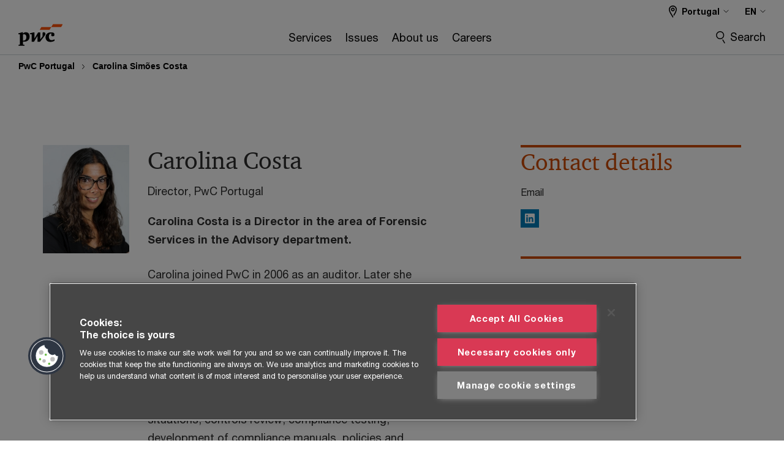

--- FILE ---
content_type: text/html; charset=UTF-8
request_url: https://www.pwc.pt/en/contacts/c/carolina-simoes-costa.html
body_size: 16902
content:

<!DOCTYPE HTML>
<html lang="en">
    <head>
 









































    <link rel="icon" href="/etc.clientlibs/pwc/clientlibs/css_common/resources/image/favicon.ico" type="image/x-icon"/>
    <script src="/etc.clientlibs/clientlibs/granite/jquery/granite/csrf.min.56934e461ff6c436f962a5990541a527.js"></script>
<script src="/etc.clientlibs/pwc/clientlibs/clientlib-vendor/jquery.min.76a92234952929ebefaa60dd43afeddb.js"></script>

    






























 	
	
    
        <!-- OneTrust Cookies Consent Notice start for pwc.pt -->
<script type="text/javascript" src="https://cdn.cookielaw.org/consent/fa08a62b-e3fb-4699-be1d-3202c3070b4d/OtAutoBlock.js"></script>
<script src="https://cdn.cookielaw.org/scripttemplates/otSDKStub.js" data-document-language="true" type="text/javascript" charset="UTF-8" data-domain-script="fa08a62b-e3fb-4699-be1d-3202c3070b4d"></script>
<script type="text/javascript">
function OptanonWrapper() { }
</script>
<!-- OneTrust Cookies Consent Notice end for pwc.pt -->
    
    
    
	<script src="/etc.clientlibs/pwc/clientlibs/components-digitaldataanalytics.min.1e95b6b45050fb34422a222506511317.js"></script>

    <script>
        createObject('page.skipOptanonCall',false);
    </script>
	
    

<title>Carolina Sim&otilde;es Costa | PwC Portugal
</title>
<meta http-equiv="content-language" content="en_pt"/>
<meta http-equiv="X-UA-Compatible" content="IE=edge">
<meta property="og:title" content="Carolina Sim&otilde;es Costa"/>
<meta property="og:type" content="article"/>
<meta property="og:site_name" content="PwC"/>
<meta property="og:description" content="Carolina Sim&otilde;es Costa | PwC Portugal"/>

<meta property="og:image" content="https://www.pwc.pt/pt/contacts/pwc-carolina-simoes-costa.jpg"/>


<meta name="robots" content="index"/>
<meta name="keywords" content=""/>
<meta name="description" content="Carolina Sim&otilde;es Costa | PwC Portugal"/>
<meta name="author" content="PricewaterhouseCoopers"/>
<meta name="pwcTitle" content="Carolina Simões Costa"/>
<meta name="pwcLocale" content="en_pt"/>
<meta name="pwcCountry" content='pt'/>


<meta name="pwcGeo.default" content="PT"/>
<meta name="pwcLang" content="en"/>
<meta name="pwcTag" content="">
<meta name="pwcHideLevel" content="0,2"/>
<meta name="target" content=""/>
<meta name="pwcReleaseDate" content="2023-01-05T11:08:00.000Z"/>	
<meta name="pwcLastModifiedDate" content="2023-01-09T21:38:06.962Z"/>	
<meta name="pwcselectednav" content="null"/>
<meta name="viewport" id="pwcviewport" content="width=device-width, initial-scale=1.0">
<link rel="apple-touch-icon" href="/content/pwc/script/network/apple-touch-icon.png"/>

<link rel="canonical" href="https://www.pwc.pt/en/contacts/c/carolina-simoes-costa.html"/>
<meta property="og:url" content="https://www.pwc.pt/en/contacts/c/carolina-simoes-costa.html"/>


<script>
    var  page ="Carolina Sim&otilde;es Costa | PwC Portugal";
    var anlyticsEscapeTitle = "Carolina Sim&otilde;es Costa";
    var anlyticsunescapeTitle = $('<textarea />').html(anlyticsEscapeTitle).text();
    var  templatePath ="/conf/pwc/settings/wcm/templates/contact-profile-template";
    var pwcReleaseDate = "2023-01-05T11:08:00.000Z";
    var pageNameUnescape = $('<textarea />').html(page).text();
    //PR-13329 change -- start
    var jsonData = {};
    if(Object.keys(jsonData).length){
        var taxonomyDataKey = jsonData.DataLayerKey !=null ? jsonData.DataLayerKey : "" ;
        var taxonomyDataValue =jsonData.DataLayerValue!=null ? jsonData.DataLayerValue : "";
        createObject(taxonomyDataKey,taxonomyDataValue);
    }
    
    //PR-13329 change -- end
    createObject('page.pageInfo.pageName', pageNameUnescape);
    createObject("page.pageInfo.pageType",templatePath.substring(templatePath.lastIndexOf('/')  + 1));
    createObject('page.content.publishDate', pwcReleaseDate);
    createObject('page.content.contentTitle', anlyticsunescapeTitle);
    createObject('page.content.contentType', "article");
    
    //PR-12825 change --start
    var pageContentJsonObject = {"ContentFullPathValueWithoutQueryParams":"/content/pwc/pt/en/contacts/c/carolina-simoes-costa.html","ContentFullPathKey":"page.content.contentFullPath"};
    var urlQueryParams = new URLSearchParams(window.location.search);
    var pageUrlPath= pageContentJsonObject.ContentFullPathValueWithoutQueryParams;
    if(urlQueryParams!=''){
    	pageUrlPath=pageUrlPath.concat("?").concat(urlQueryParams);
    }
    createObject(pageContentJsonObject.ContentFullPathKey,pageUrlPath);
  	//PR-12825 change --end
  	
    //Added old dataLayer object value in digitalData.site object.
    digitalData.site ={"SiteValues":{"fullTagParent":"/","businessFunctionParent":"","topicsParent":"","funnel":"","businessFunction":"","industry":"","stakeholders":"","funnelParent":"","fullTag":"/","los":"","campaigns":"","economicBuyers":"","technologyParent":"","folderDirectory":"pwc/pt/en/contacts/c","contentType":"","campaignsParent":"","industriesParent":"","topics":"","pwcContentTypeParent":"","economicBuyersParent":"","servicesParent":"","services":"","technology":"","subLos":"","pwcContentType":"","contentLengthParent":"","industries":"","businessImperatives":"","contentLength":"","stakeholdersParent":"","businessImperativesParent":""},"additionalTags":"","business":{"businessChallenge":"","businessTopic":""},"accountRegistration":false};
</script>
<script type="application/ld+json">
{
    "@type": "Thing",
    "@context": "http://schema.org",
    "image": "https://www.pwc.pt/pt/contacts/pwc-carolina-simoes-costa.jpg",
    "name":"Carolina Simões Costa | PwC Portugal",
    "description":"Carolina Simões Costa | PwC Portugal"
}
</script>

    
	<script>
		var currentPageTerritory = 'pt';
        var componentAnimationDelayFlag = false;
	</script>
    

    

	
    

	
    

	
    

    





    



    

	
	

	
	

  
  

    

	

    
    
	
    
        <script>
            var pageTerritoryForDTM = 'pt';
        </script>
        <script src="//assets.adobedtm.com/94ed34440bb5/527900b2ae4b/launch-519328edb4b5.min.js" type="text/javascript" async></script>
        <script src="/etc.clientlibs/pwc/clientlibs/components-analytics.min.09fae73c6d4e6a64a3d6fec9bf69a6a7.js"></script>

    
    

    
    	
    

    

    
<script src="/etc.clientlibs/pwc/clientlibs/handlebars.min.cea4640e01740056e78b381c8d3b8d84.js"></script>




    
<script src="/etc.clientlibs/pwc/clientlibs/purify.min.861f03f452e5d56afa11ef73013b9d07.js"></script>




    
<link rel="stylesheet" href="/etc.clientlibs/pwc/clientlibs/longform/style-colors-rebrand.min.55a5cd0f49e7116a8dc3be45b77c8d11.css" type="text/css">
<link rel="stylesheet" href="/etc.clientlibs/pwc/clientlibs/rebrand-clientlibs/components-colors.min.1f799403448b688d16cd19b707feffe1.css" type="text/css">


       




<!-- <script src="//assets.adobedtm.com/c1b096e48fc8/1825f4c13961/launch-05a1756607c1-development.min.js" async></script>  -->

<input id="modnavigationid" type="hidden" value="/en/contacts/c/carolina-simoes-costa/"/>
<input type="hidden" id="navmode" value="publish"/>

<input class="currentPagePath" type="hidden" value="/content/pwc/pt/en/contacts/c/carolina-simoes-costa"/>
<input type="hidden" id="isUserReg" value="false"/>

    
    
    

    

    
    
    


<script>(window.BOOMR_mq=window.BOOMR_mq||[]).push(["addVar",{"rua.upush":"false","rua.cpush":"false","rua.upre":"false","rua.cpre":"false","rua.uprl":"false","rua.cprl":"false","rua.cprf":"false","rua.trans":"","rua.cook":"false","rua.ims":"false","rua.ufprl":"false","rua.cfprl":"false","rua.isuxp":"false","rua.texp":"norulematch","rua.ceh":"false","rua.ueh":"false","rua.ieh.st":"0"}]);</script>
                              <script>!function(e){var n="https://s.go-mpulse.net/boomerang/";if("False"=="True")e.BOOMR_config=e.BOOMR_config||{},e.BOOMR_config.PageParams=e.BOOMR_config.PageParams||{},e.BOOMR_config.PageParams.pci=!0,n="https://s2.go-mpulse.net/boomerang/";if(window.BOOMR_API_key="GZCM9-CJ7UJ-QXSTX-ZGJFD-8QHDY",function(){function e(){if(!r){var e=document.createElement("script");e.id="boomr-scr-as",e.src=window.BOOMR.url,e.async=!0,o.appendChild(e),r=!0}}function t(e){r=!0;var n,t,a,i,d=document,O=window;if(window.BOOMR.snippetMethod=e?"if":"i",t=function(e,n){var t=d.createElement("script");t.id=n||"boomr-if-as",t.src=window.BOOMR.url,BOOMR_lstart=(new Date).getTime(),e=e||d.body,e.appendChild(t)},!window.addEventListener&&window.attachEvent&&navigator.userAgent.match(/MSIE [67]\./))return window.BOOMR.snippetMethod="s",void t(o,"boomr-async");a=document.createElement("IFRAME"),a.src="about:blank",a.title="",a.role="presentation",a.loading="eager",i=(a.frameElement||a).style,i.width=0,i.height=0,i.border=0,i.display="none",o.appendChild(a);try{O=a.contentWindow,d=O.document.open()}catch(_){n=document.domain,a.src="javascript:var d=document.open();d.domain='"+n+"';void 0;",O=a.contentWindow,d=O.document.open()}if(n)d._boomrl=function(){this.domain=n,t()},d.write("<bo"+"dy onload='document._boomrl();'>");else if(O._boomrl=function(){t()},O.addEventListener)O.addEventListener("load",O._boomrl,!1);else if(O.attachEvent)O.attachEvent("onload",O._boomrl);d.close()}function a(e){window.BOOMR_onload=e&&e.timeStamp||(new Date).getTime()}if(!window.BOOMR||!window.BOOMR.version&&!window.BOOMR.snippetExecuted){window.BOOMR=window.BOOMR||{},window.BOOMR.snippetStart=(new Date).getTime(),window.BOOMR.snippetExecuted=!0,window.BOOMR.snippetVersion=14,window.BOOMR.url=n+"GZCM9-CJ7UJ-QXSTX-ZGJFD-8QHDY";var i=document.currentScript||document.getElementsByTagName("script")[0],o=i.parentNode,r=!1,d=document.createElement("link");if(d.relList&&"function"==typeof d.relList.supports&&d.relList.supports("preload")&&"as"in d)window.BOOMR.snippetMethod="p",d.href=window.BOOMR.url,d.rel="preload",d.as="script",d.addEventListener("load",e),d.addEventListener("error",function(){t(!0)}),setTimeout(function(){if(!r)t(!0)},3e3),BOOMR_lstart=(new Date).getTime(),o.appendChild(d);else t(!1);if(window.addEventListener)window.addEventListener("load",a,!1);else if(window.attachEvent)window.attachEvent("onload",a)}}(),"".length>0)if(e&&"performance"in e&&e.performance&&"function"==typeof e.performance.setResourceTimingBufferSize)e.performance.setResourceTimingBufferSize();!function(){if(BOOMR=e.BOOMR||{},BOOMR.plugins=BOOMR.plugins||{},!BOOMR.plugins.AK){var n=""=="true"?1:0,t="",a="ck7636yxyzago2lkuudq-f-a9e705e98-clientnsv4-s.akamaihd.net",i="false"=="true"?2:1,o={"ak.v":"39","ak.cp":"403555","ak.ai":parseInt("256182",10),"ak.ol":"0","ak.cr":9,"ak.ipv":4,"ak.proto":"h2","ak.rid":"725e2ddc","ak.r":47376,"ak.a2":n,"ak.m":"x","ak.n":"essl","ak.bpcip":"18.191.237.0","ak.cport":35856,"ak.gh":"23.200.85.101","ak.quicv":"","ak.tlsv":"tls1.3","ak.0rtt":"","ak.0rtt.ed":"","ak.csrc":"-","ak.acc":"","ak.t":"1768596743","ak.ak":"hOBiQwZUYzCg5VSAfCLimQ==5Ie/JgjdqGZ9+6ZsL/FH9SVLiWubWyAHKOn3clT1RQjMx2cCq3u9j8DzsqmfNblCMzeOeGHTHbSJBeCkVyaLl1sNS1Q/DyQEtT2NDm5ldSfGFU1w1GC56uCzDeJbCfjh8vwIN7DZeGSLIheEHOevrxl7am3Ra9+M0pCeQ06EtS+qEnusKN+UzMHIx/LruQaDL7zPa0xUqrjFOnTPrxTb3vLQwwjHsAK06Aw93DJbKWz4X2UDvufkDklS5Mzv+2R/ztQ3qfori8G0dfqSita88IIPD3/jDuGj+r126ZKENpAIuD2VDXsqAByr3qE+UnrwrLkipkJcc2e7l4Y6J+pYZyfcs5p3+PtDnEwYc2gnjLaa8sddjrvNLw8aa4Ie5UCnPnl87LlReCcmzZZy+mRWSlPB00T8o7U0xHlsvXeV5QQ=","ak.pv":"291","ak.dpoabenc":"","ak.tf":i};if(""!==t)o["ak.ruds"]=t;var r={i:!1,av:function(n){var t="http.initiator";if(n&&(!n[t]||"spa_hard"===n[t]))o["ak.feo"]=void 0!==e.aFeoApplied?1:0,BOOMR.addVar(o)},rv:function(){var e=["ak.bpcip","ak.cport","ak.cr","ak.csrc","ak.gh","ak.ipv","ak.m","ak.n","ak.ol","ak.proto","ak.quicv","ak.tlsv","ak.0rtt","ak.0rtt.ed","ak.r","ak.acc","ak.t","ak.tf"];BOOMR.removeVar(e)}};BOOMR.plugins.AK={akVars:o,akDNSPreFetchDomain:a,init:function(){if(!r.i){var e=BOOMR.subscribe;e("before_beacon",r.av,null,null),e("onbeacon",r.rv,null,null),r.i=!0}return this},is_complete:function(){return!0}}}}()}(window);</script></head>
    <body class="basepage page basicpage red-burgundy-maroon standard-reading contact-profile-template page-primary-col--orange page-secondary-col--orange page-tertiary-col--orange    bu-territory publish standard-spacing pwcscrolling longformcontent cmp-base-modernized">
        
             
            



			<div id="wrapper">
            
<div class="root container responsivegrid">

    
    
    
    <div id="container-daca924399" class="cmp-container">
        
        <div class="ixfsection experiencefragment"><div class="mod-ixf-page-section"></div>


	<section id="header" style="height: auto" class="cmp-experiencefragment cmp-experiencefragment--pt-en fullwidth ">


    
    <div id="container-5d366651c9" class="cmp-container">
        


<div class="aem-Grid aem-Grid--12 aem-Grid--default--12 ">
    
    <div class="slim-page-header-v2 parbase aem-GridColumn aem-GridColumn--default--12"><!-- SDI include (path: /content/experience-fragments/pwc/pt/en/header/pt-en/master/_jcr_content/root/slim_page_header_v2.dynamic.html/pwc/components/modernized/content/slim-page-header-v2, resourceType: pwc/components/modernized/content/slim-page-header-v2) -->

<nav id="skipNav" aria-label="Skip Links">
   <a tabindex="1" id="skipToContent" href="#" class="sr-only sr-only-focusable skip-content" aria-label="Skip to content">Skip to content</a>
   <a tabindex="1" id="skipToFooter" href="#pgFooter" class="sr-only sr-only-focusable skip-content" aria-label="Skip to footer">Skip to footer</a>   
</nav>
<div class="headerv2-container" data-current-level=""> 
  <header class="slimheader-v2 mod__header-v2">
      <input type='hidden' id='checkUserLoginOrNot' value='false'/>
      <a id="logoUrl" tabindex="3" href="/en" aria-label="PwC homepage" class="slim-logo search-hide levelOneLink ">
      </a>
      <span class="mobile-search-btn non-bu-search-mobile " aria-label="Site Search" tabindex="0"></span>
      <span class="mobile-search-btn bu-search-mobile " aria-label="Site Search" tabindex="0"></span>
      <div tabindex="0" id="slim-hamburger" class="slim-hamburger-ico" aria-label="Menu " data-open-aria-label="Menu" data-close-aria-label="Menu Close">
         <span></span>
         <span></span>
         <span></span>
      </div>
      <div class="slim-navigation" style="opacity:0;">
         <nav class="nav-primary search-hide" data-tab-index-start="9" aria-label="Main Navigation">
    <a aria-controls="services-subnav-1" link-href="https://www.pwc.pt/en/services.html" href="#" data-has-subnav="true" data-nav-index="1" class="levelOneLink " nextpage-canonical-url="https://www.pwc.pt/en/services.html" navigation-title="Services" aria-label="Services "><span aria-hidden="true">Services</span></a>
            
         
    <a aria-controls="issues-subnav-2" link-href="https://www.pwc.pt/en/issues.html" href="#" data-has-subnav="true" data-nav-index="2" class="levelOneLink " nextpage-canonical-url="https://www.pwc.pt/en/issues.html" navigation-title="Issues" aria-label="Issues "><span aria-hidden="true">Issues</span></a>
            
         
    <a aria-controls="about_us_-subnav-3" link-href="https://www.pwc.pt/en/about-us.html" href="#" data-has-subnav="true" data-nav-index="3" class="levelOneLink " nextpage-canonical-url="https://www.pwc.pt/en/about-us.html" navigation-title="About us " aria-label="About us  "><span aria-hidden="true">About us </span></a>
            
         
    <a aria-controls="careers-subnav-4" link-href="https://www.pwc.pt/en/careers.html" href="#" data-has-subnav="true" data-nav-index="4" class="levelOneLink " nextpage-canonical-url="https://www.pwc.pt/en/careers.html" navigation-title="Careers" aria-label="Careers "><span aria-hidden="true">Careers</span></a>
            
               <div class="nav-more" style="display: none;">
                  <p>More</p>
                  <div class="levelOneLink nav-more-dropdown">
                  </div>
               </div>
            
         </nav>
         
            
    <nav class="nav-secondary search-hide" aria-label="Secondary Navigation">
        
            
	<script id="overlay-template" type="text/x-handlebars-template">
<!--		<div class="authenticated-user-options hidden">
            <div class="user-option-list">
                <a tabindex="3"  class="register myaccount levelOneLink" href="{{myAccountHref}}">My Account</a>
                <a tabindex="4" class="sign-in signout levelOneLink" onclick="logOffUser(window.location.href)">Sign Out</a>
            </div>
        </div>
        <div class="user-options hidden">
            <a tabindex="3" class="sign-in userreg levelOneLink" data-href="{{signInHref}}" href="javascript:void(0);"> Sign in</a>
            <a tabindex="4" class="register userreg levelOneLink" href="{{createAccountHref}}"> Register</a>
        </div> -->
</script>

        
        <div class="login-data"></div>
        <!--<div data-sly-test="false" class="user-options hidden">
            <a tabindex="3" data-sly-test.loginLink="/bin/saml/internal/auth" data-href="" href="javascript:void(0);" class="sign-in userreg levelOneLink">Sign in</a>
            <a tabindex="4" data-sly-test.registerLink="https://login.pwc.com/identity/register?goto=" data-register-link="" href="javascript:void(0);" class="register userreg levelOneLink">Register</a>
        </div>-->
        <div class="location-options">
            <script id="language-selector-template" type="text/x-handlebars-template">
    <div class="options-language">
        <button tabindex="7" class="open-lang-options">{{jcrlanguage}} 
            <img alt="" class="non-bu-close-location-mobile" src="/etc.clientlibs/pwc/clientlibs/rebrand-clientlibs/components-colors/resources/images/slim-header-v2/Chevron.svg">
            <img alt="" class="bu-close-location-mobile" src="/etc.clientlibs/pwc/clientlibs/rebrand-clientlibs/components-colors/resources/images/slim-header-v2-bu/Chevron-bu.svg">
        </button>
        <img class="close-options non-bu-close-location-mobile" alt="" src="/etc.clientlibs/pwc/clientlibs/rebrand-clientlibs/components-colors/resources/images/slim-header-v2/close-icon-white.svg">
        <img class="close-options bu-close-location-mobile" alt="" src="/etc.clientlibs/pwc/clientlibs/rebrand-clientlibs/components-colors/resources/images/slim-header-v2-bu/Cancel-bu.svg">

    </div>
    <div class="slim-language-selector" id="langDialog" aria-label="{{langSelectorTitleText}}" role="dialog" aria-modal="true">
        <p>{{langSelectorTitleText}}</p>
        <div class="language-selector-list levelOneLink " id="lstLang" role="listbox" aria-labelledby="langDialog">
            {{#each languageSelectorData.alternateLanguages}}
            <a id="lang_{{@index}}" role="option" {{#if this.isCurrentLanguage}} class="is-active" {{/if}} href="{{this.linkURL}}" data-lang="{{this.linkText}}"> {{this.linkText}} </a>
            {{/each}}
        </div>
    </div>
</script>
            
                
<script id="territory-selector-template" type="text/x-handlebars-template">
	<button tabindex="6" aria-label="{{territorySelectorBtnText}}">
		<span>{{currentPageTerritoryName}} 
			<img alt="" class="non-bu-close-location-mobile" src="/etc.clientlibs/pwc/clientlibs/rebrand-clientlibs/components-colors/resources/images/slim-header-v2/Chevron.svg">
			<img alt="" class="bu-close-location-mobile" src="/etc.clientlibs/pwc/clientlibs/rebrand-clientlibs/components-colors/resources/images/slim-header-v2-bu/Chevron-bu.svg">
		</span>
		<img class="close-options non-bu-close-location-mobile" alt="" src="/etc.clientlibs/pwc/clientlibs/rebrand-clientlibs/components-colors/resources/images/slim-header-v2/close-icon-white.svg">
		<img class="close-options bu-close-location-mobile" alt="" src="/etc.clientlibs/pwc/clientlibs/rebrand-clientlibs/components-colors/resources/images/slim-header-v2-bu/Cancel-bu.svg">
	</button>
	<!-- territory dialog box starts here -->
	<div class="territory-selector" aria-label="{{findATerritoryText}}" id="lst-territory-selector" role="dialog" aria-modal="true">
		<div class="territory-selector-search">
				<label class="sr-only" for="searchField"> {{findATerritoryText}} </label>
				<input id="countrySearch" class="levelOneLink" name="country" type="text" placeholder="{{findATerritoryText}}">
		</div>
		<div class="territory-selector-list levelOneLink" id="lstTerritory" role="listbox" aria-labelledby="lst-territory-selector">
			{{#each territories}}
			{{#if territoryFinder}}
                    <a id="option_{{@index}}" role="option" class="{{#ifEquals name 'Global'}}region-global {{/ifEquals}}{{#ifEquals name ../currentPageTerritoryName}}is-active {{/ifEquals}}"
                    href="{{domain}}" data-value="{{name}}">{{name}}</a>
			{{#each alias}}
                    <a id="option_{{this}}_{{@index}}" role="option" class="{{#ifEquals name 'Global'}}region-global {{/ifEquals}}{{#ifEquals ../name ../../currentPageTerritoryName}}is-active {{/ifEquals}}"
                    href="{{../domain}}" data-value="{{this}}">{{this}}</a>
			{{/each}}
			{{#if @last}}
			<p id="option_noresult" role="option" class="territory-no-results">{{territoryNotFoundText}}</p>
			{{/if}}
			{{/if}}
			{{/each}}

		</div>
	</div>
</script>

            
            <div class="lo-backsplash"></div>
            <span class="option-country levelOneLink">
      </span>
            
            <span class="option-language">
          </span>
            
        </div>
    </nav>

         
         
         <div class="nav-search search-hide ">
            <button aria-expanded="false" class="search-hide levelOneLink">Search</button>
            <div class="search-hide searchbox">
               <form id="slimSearchForm" role="search" action="https://www.pwc.pt/en/search-results.html" method="get">
	               <input id="slimSearch" class="slim-search" type="text" name="searchfield" placeholder="Search for industries, products, services and more"/>
	                <input type="hidden" name="pwcSiteSection" autocomplete="off"/>
                    <input type="hidden" name="pwcLang" value="" autocomplete="off"/>
                    <input type="hidden" name="pwcGeo" value="" autocomplete="off"/>
                  <input type="submit" class="submit-search" value=""/>
               </form>
               <button id="close-search" aria-label="Search Close"></button>
            </div>
         </div>
      </div>
   </header>
   
	<script id="breadcrumb-template" type="text/x-handlebars-template">

            <button class="slimnav-v2-bc-toggle is-hidden">
	           <label class="sr-only">Show full breadcrumb</label>
	        </button>
				<div class="slimnav-v2-breadcrumbs">
				{{#each breadcrumbs}}
				 <a href="{{this.linkURL}}">{{this.linkText}}</a>
				{{/each}}
			    </div>

	</script>
        <div class="slimnav-breadcrumb"> </div>
	
   
   <div class="slimheader-sublevel-slide" data-nav-level="2">
      <div class="slide-shadow search-hide"></div>
      <div class="slide-bg"></div>
      
      
         <div id="services-subnav-1" class="sublevel-container search-hide show-subnav">
            <div class="sublevel-navs">
               <div class="slimnav-level2 slimheader-slide-nav">
                  <div class="slide-nav-contain">
                     <div class="sublevel-title-container search-hide">
                        <div class="slimnav-mobile-header">
                           <p> Menu</p>
                        </div>
                        <div class="slimheader-breadcrumb is-hidden">
                           <a href="#">Services</a>
                        </div>
                        <a href="https://www.pwc.pt/en/services.html" aria-label="Services " class="lv2-label" nextpage-canonical-url="https://www.pwc.pt/en/services.html" navigation-title="Services"><span aria-hidden="true">Services</span></a>
                     </div>
                     <nav>
    					<a class="levelTwoLink " data-breadcrumb="Services" href="https://www.pwc.com/gx/en/services/alliances.html" target="_blank" aria-controls="alliances_and_ecosystems-subnav-1-1" nextpage-canonical-url="https://www.pwc.com/gx/en/services/alliances.html" navigation-title="Alliances and Ecosystems" aria-label="Alliances and Ecosystems Opens in a new tab" rel="noopener"><span aria-hidden="true">Alliances and Ecosystems</span></a>
                     
    					<a class="levelTwoLink has-lv3" data-breadcrumb="Services" href="https://www.pwc.pt/en/services/advisory.html" aria-controls="advisory-subnav-1-2" nextpage-canonical-url="https://www.pwc.pt/en/services/advisory.html" navigation-title="Advisory" aria-label="Advisory "><span aria-hidden="true">Advisory</span></a>
                     
    					<a class="levelTwoLink " data-breadcrumb="Services" href="https://www.pwc.pt/en/services/assurance.html" aria-controls="assurance-subnav-1-3" nextpage-canonical-url="https://www.pwc.pt/en/services/assurance.html" navigation-title="Assurance" aria-label="Assurance "><span aria-hidden="true">Assurance</span></a>
                     
    					<a class="levelTwoLink has-lv3" data-breadcrumb="Services" href="https://www.pwc.pt/en/services/legal.html" aria-controls="legal-subnav-1-4" nextpage-canonical-url="https://www.pwc.pt/en/services/legal.html" navigation-title="Legal" aria-label="Legal "><span aria-hidden="true">Legal</span></a>
                     
    					<a class="levelTwoLink has-lv3" data-breadcrumb="Services" href="https://www.pwc.pt/en/services/managed-services.html" aria-controls="managed_services-subnav-1-5" nextpage-canonical-url="https://www.pwc.pt/en/services/managed-services.html" navigation-title="Managed Services" aria-label="Managed Services "><span aria-hidden="true">Managed Services</span></a>
                     
    					<a class="levelTwoLink has-lv3" data-breadcrumb="Services" href="https://www.pwc.pt/en/services/tax.html" aria-controls="tax-subnav-1-6" nextpage-canonical-url="https://www.pwc.pt/en/services/tax.html" navigation-title="Tax" aria-label="Tax "><span aria-hidden="true">Tax</span></a>
                     </nav>
                  </div>
               </div>
               <span class="slimnav-level3">
                  <div id="alliances_and_ecosystems-subnav-1-1" class="slimheader-slide-nav">
                     <div class="slide-nav-contain">
                        <div class="sublevel-title-container search-hide">
                           <div class="slimnav-mobile-header">
                              <p> Menu</p>
                           </div>
                           <div class="slimheader-breadcrumb is-hidden">
                              <a href="#">Services</a>
                           </div>
                           <a href="https://www.pwc.com/gx/en/services/alliances.html" target="_blank" class="lv2-label" nextpage-canonical-url="https://www.pwc.com/gx/en/services/alliances.html" navigation-title="Alliances and Ecosystems" aria-label="Alliances and Ecosystems Opens in a new tab" rel="noopener"><span aria-hidden="true">Alliances and Ecosystems</span></a>
                        </div>
                        
                     </div>
                  </div>
               
                  <div id="advisory-subnav-1-2" class="slimheader-slide-nav">
                     <div class="slide-nav-contain">
                        <div class="sublevel-title-container search-hide">
                           <div class="slimnav-mobile-header">
                              <p> Menu</p>
                           </div>
                           <div class="slimheader-breadcrumb is-hidden">
                              <a href="#">Services</a>
                           </div>
                           <a href="https://www.pwc.pt/en/services/advisory.html" class="lv2-label" nextpage-canonical-url="https://www.pwc.pt/en/services/advisory.html" navigation-title="Advisory" aria-label="Advisory "><span aria-hidden="true">Advisory</span></a>
                        </div>
                        <nav>
                           <a class="levelThreeLink" href="https://www.pwc.pt/en/services/advisory/capital-projects-infrastructure.html" nextpage-canonical-url="https://www.pwc.pt/en/services/advisory/capital-projects-infrastructure.html" navigation-title="Capital Projects &amp; Infrastructure" aria-label="Capital Projects &amp; Infrastructure "><span aria-hidden="true">Capital Projects &amp; Infrastructure</span></a>
                        
                           <a class="levelThreeLink" href="https://www.pwc.pt/en/services/advisory/consulting.html" nextpage-canonical-url="https://www.pwc.pt/en/services/advisory/consulting.html" navigation-title="Consulting" aria-label="Consulting "><span aria-hidden="true">Consulting</span></a>
                        
                           <a class="levelThreeLink" href="https://www.pwc.pt/en/services/advisory/customer-transformation.html" nextpage-canonical-url="https://www.pwc.pt/en/services/advisory/customer-transformation.html" navigation-title="Customer Transformation" aria-label="Customer Transformation "><span aria-hidden="true">Customer Transformation</span></a>
                        
                           <a class="levelThreeLink" href="https://www.pwc.pt/en/services/advisory/forensic.html" nextpage-canonical-url="https://www.pwc.pt/en/services/advisory/forensic.html" navigation-title="Forensic Services" aria-label="Forensic Services "><span aria-hidden="true">Forensic Services</span></a>
                        
                           <a class="levelThreeLink" href="https://www.pwc.pt/en/services/advisory/capital-projects-infrastructure.html" nextpage-canonical-url="https://www.pwc.pt/en/services/advisory/capital-projects-infrastructure.html" navigation-title="Infrastructure Advisory" aria-label="Infrastructure Advisory "><span aria-hidden="true">Infrastructure Advisory</span></a>
                        
                           <a class="levelThreeLink" href="https://www.pwc.pt/en/services/advisory/restructuring-advisory.html" nextpage-canonical-url="https://www.pwc.pt/en/services/advisory/restructuring-advisory.html" navigation-title="Restructuring Advisory" aria-label="Restructuring Advisory "><span aria-hidden="true">Restructuring Advisory</span></a>
                        
                           <a class="levelThreeLink" href="https://www.pwc.pt/en/services/advisory/transaction-services.html" nextpage-canonical-url="https://www.pwc.pt/en/services/advisory/transaction-services.html" navigation-title="Transaction Services" aria-label="Transaction Services "><span aria-hidden="true">Transaction Services</span></a>
                        </nav>
                     </div>
                  </div>
               
                  <div id="assurance-subnav-1-3" class="slimheader-slide-nav">
                     <div class="slide-nav-contain">
                        <div class="sublevel-title-container search-hide">
                           <div class="slimnav-mobile-header">
                              <p> Menu</p>
                           </div>
                           <div class="slimheader-breadcrumb is-hidden">
                              <a href="#">Services</a>
                           </div>
                           <a href="https://www.pwc.pt/en/services/assurance.html" class="lv2-label" nextpage-canonical-url="https://www.pwc.pt/en/services/assurance.html" navigation-title="Assurance" aria-label="Assurance "><span aria-hidden="true">Assurance</span></a>
                        </div>
                        
                     </div>
                  </div>
               
                  <div id="legal-subnav-1-4" class="slimheader-slide-nav">
                     <div class="slide-nav-contain">
                        <div class="sublevel-title-container search-hide">
                           <div class="slimnav-mobile-header">
                              <p> Menu</p>
                           </div>
                           <div class="slimheader-breadcrumb is-hidden">
                              <a href="#">Services</a>
                           </div>
                           <a href="https://www.pwc.pt/en/services/legal.html" class="lv2-label" nextpage-canonical-url="https://www.pwc.pt/en/services/legal.html" navigation-title="Legal" aria-label="Legal "><span aria-hidden="true">Legal</span></a>
                        </div>
                        <nav>
                           <a class="levelThreeLink" href="https://www.pwc.pt/en/services/legal/mergers-acquisitions.html" nextpage-canonical-url="https://www.pwc.pt/en/services/legal/mergers-acquisitions.html" navigation-title="Mergers &amp; Acquisitions" aria-label="Mergers &amp; Acquisitions "><span aria-hidden="true">Mergers &amp; Acquisitions</span></a>
                        
                           <a class="levelThreeLink" href="https://www.pwc.pt/en/services/legal/corporate-law.html" nextpage-canonical-url="https://www.pwc.pt/en/services/legal/corporate-law.html" navigation-title="Corporate Law" aria-label="Corporate Law "><span aria-hidden="true">Corporate Law</span></a>
                        
                           <a class="levelThreeLink" href="https://www.pwc.pt/en/services/legal/commercial-contracts.html" nextpage-canonical-url="https://www.pwc.pt/en/services/legal/commercial-contracts.html" navigation-title="Commercial Contracts" aria-label="Commercial Contracts "><span aria-hidden="true">Commercial Contracts</span></a>
                        
                           <a class="levelThreeLink" href="https://www.pwc.pt/en/services/legal/private-clients-and-family-businesses.html" nextpage-canonical-url="https://www.pwc.pt/en/services/legal/private-clients-and-family-businesses.html" navigation-title="Private Clients and Family Businesses" aria-label="Private Clients and Family Businesses "><span aria-hidden="true">Private Clients and Family Businesses</span></a>
                        
                           <a class="levelThreeLink" href="https://www.pwc.pt/en/services/legal/labour-social-security-immigration-law.html" nextpage-canonical-url="https://www.pwc.pt/en/services/legal/labour-social-security-immigration-law.html" navigation-title="Labour, Social Security and Immigration Law" aria-label="Labour, Social Security and Immigration Law "><span aria-hidden="true">Labour, Social Security and Immigration Law</span></a>
                        
                           <a class="levelThreeLink" href="https://www.pwc.pt/en/services/legal/real-estate-law.html" nextpage-canonical-url="https://www.pwc.pt/en/services/legal/real-estate-law.html" navigation-title="Real Estate Law" aria-label="Real Estate Law "><span aria-hidden="true">Real Estate Law</span></a>
                        
                           <a class="levelThreeLink" href="https://www.pwc.pt/en/services/legal/public-law.html" nextpage-canonical-url="https://www.pwc.pt/en/services/legal/public-law.html" navigation-title="Public Law" aria-label="Public Law "><span aria-hidden="true">Public Law</span></a>
                        
                           <a class="levelThreeLink" href="https://www.pwc.pt/en/services/legal/data-protection-privacy-cybersecurity.html" nextpage-canonical-url="https://www.pwc.pt/en/services/legal/data-protection-privacy-cybersecurity.html" navigation-title="Data Protection, Privacy and Cybersecurity" aria-label="Data Protection, Privacy and Cybersecurity "><span aria-hidden="true">Data Protection, Privacy and Cybersecurity</span></a>
                        
                           <a class="levelThreeLink" href="https://www.pwc.pt/en/services/legal/digital-law.html" nextpage-canonical-url="https://www.pwc.pt/en/services/legal/digital-law.html" navigation-title="Digital Law" aria-label="Digital Law "><span aria-hidden="true">Digital Law</span></a>
                        
                           <a class="levelThreeLink" href="https://www.pwc.pt/en/services/legal/tax-litigation.html" nextpage-canonical-url="https://www.pwc.pt/en/services/legal/tax-litigation.html" navigation-title="Tax Litigation" aria-label="Tax Litigation "><span aria-hidden="true">Tax Litigation</span></a>
                        
                           <a class="levelThreeLink" href="https://www.pwc.pt/en/services/legal/newlaw.html" nextpage-canonical-url="https://www.pwc.pt/en/services/legal/newlaw.html" navigation-title="NewLaw" aria-label="NewLaw "><span aria-hidden="true">NewLaw</span></a>
                        </nav>
                     </div>
                  </div>
               
                  <div id="managed_services-subnav-1-5" class="slimheader-slide-nav">
                     <div class="slide-nav-contain">
                        <div class="sublevel-title-container search-hide">
                           <div class="slimnav-mobile-header">
                              <p> Menu</p>
                           </div>
                           <div class="slimheader-breadcrumb is-hidden">
                              <a href="#">Services</a>
                           </div>
                           <a href="https://www.pwc.pt/en/services/managed-services.html" class="lv2-label" nextpage-canonical-url="https://www.pwc.pt/en/services/managed-services.html" navigation-title="Managed Services" aria-label="Managed Services "><span aria-hidden="true">Managed Services</span></a>
                        </div>
                        <nav>
                           <a class="levelThreeLink" href="https://www.pwc.pt/en/services/managed-services/finance-hr-tax-compliance.html" nextpage-canonical-url="https://www.pwc.pt/en/services/managed-services/finance-hr-tax-compliance.html" navigation-title="Finance, Human Resources &amp; Tax Compliance Managed Services" aria-label="Finance, Human Resources &amp; Tax Compliance Managed Services "><span aria-hidden="true">Finance, Human Resources &amp; Tax Compliance Managed Services</span></a>
                        
                           <a class="levelThreeLink" href="https://www.pwc.pt/en/services/legal/newlaw.html" nextpage-canonical-url="https://www.pwc.pt/en/services/legal/newlaw.html" navigation-title="Managed Legal Services" aria-label="Managed Legal Services "><span aria-hidden="true">Managed Legal Services</span></a>
                        </nav>
                     </div>
                  </div>
               
                  <div id="tax-subnav-1-6" class="slimheader-slide-nav">
                     <div class="slide-nav-contain">
                        <div class="sublevel-title-container search-hide">
                           <div class="slimnav-mobile-header">
                              <p> Menu</p>
                           </div>
                           <div class="slimheader-breadcrumb is-hidden">
                              <a href="#">Services</a>
                           </div>
                           <a href="https://www.pwc.pt/en/services/tax.html" class="lv2-label" nextpage-canonical-url="https://www.pwc.pt/en/services/tax.html" navigation-title="Tax" aria-label="Tax "><span aria-hidden="true">Tax</span></a>
                        </div>
                        <nav>
                           <a class="levelThreeLink" href="https://www.pwc.pt/en/services/tax.html" nextpage-canonical-url="https://www.pwc.pt/en/services/tax.html" navigation-title="Tax Advisory" aria-label="Tax Advisory "><span aria-hidden="true">Tax Advisory</span></a>
                        
                           <a class="levelThreeLink" href="https://www.pwc.pt/en/services/tax/deals-tax.html" nextpage-canonical-url="https://www.pwc.pt/en/services/tax/deals-tax.html" navigation-title="Deals Tax" aria-label="Deals Tax "><span aria-hidden="true">Deals Tax</span></a>
                        
                           <a class="levelThreeLink" href="https://www.pwc.pt/en/services/managed-services/finance-hr-tax-compliance.html" nextpage-canonical-url="https://www.pwc.pt/en/services/managed-services/finance-hr-tax-compliance.html" navigation-title="Finance, Human Resources &amp; Tax Compliance Managed Services" aria-label="Finance, Human Resources &amp; Tax Compliance Managed Services "><span aria-hidden="true">Finance, Human Resources &amp; Tax Compliance Managed Services</span></a>
                        
                           <a class="levelThreeLink" href="https://www.pwc.pt/en/pwcinforfisco/database.html" nextpage-canonical-url="https://www.pwc.pt/en/pwcinforfisco/database.html" navigation-title="Inforfisco" aria-label="Inforfisco "><span aria-hidden="true">Inforfisco</span></a>
                        
                           <a class="levelThreeLink" href="https://www.pwc.pt/en/services/tax/tax-technology.html" nextpage-canonical-url="https://www.pwc.pt/en/services/tax/tax-technology.html" navigation-title="Tax Technology" aria-label="Tax Technology "><span aria-hidden="true">Tax Technology</span></a>
                        </nav>
                     </div>
                  </div>
               </span>
               
            </div>
            <button class="slimheader-close search-hide" aria-label="Menu Close"></button>
         </div>
      
         <div id="issues-subnav-2" class="sublevel-container search-hide show-subnav">
            <div class="sublevel-navs">
               <div class="slimnav-level2 slimheader-slide-nav">
                  <div class="slide-nav-contain">
                     <div class="sublevel-title-container search-hide">
                        <div class="slimnav-mobile-header">
                           <p> Menu</p>
                        </div>
                        <div class="slimheader-breadcrumb is-hidden">
                           <a href="#">Issues</a>
                        </div>
                        <a href="https://www.pwc.pt/en/issues.html" aria-label="Issues " class="lv2-label" nextpage-canonical-url="https://www.pwc.pt/en/issues.html" navigation-title="Issues"><span aria-hidden="true">Issues</span></a>
                     </div>
                     <nav>
    					<a class="levelTwoLink " data-breadcrumb="Issues" href="https://www.pwc.com/gx/en/issues/value-creation/act-now-business-recovery.html" target="_blank" aria-controls="act_now_to_recover-subnav-2-1" navigation-title="Act now to recover" aria-label="Act now to recover Opens in a new tab" rel="noopener"><span aria-hidden="true">Act now to recover</span></a>
                     
    					<a class="levelTwoLink " data-breadcrumb="Issues" href="https://www.pwc.pt/en/issues/blue-economy-barometer.html" target="_blank" aria-controls="blue_economy_barometer-subnav-2-2" nextpage-canonical-url="https://www.pwc.pt/en/issues/blue-economy-barometer.html" navigation-title="Blue Economy Barometer" aria-label="Blue Economy Barometer Opens in a new tab" rel="noopener"><span aria-hidden="true">Blue Economy Barometer</span></a>
                     
    					<a class="levelTwoLink " data-breadcrumb="Issues" href="https://www.pwc.com/gx/en/about/corporate-sustainability/environmental-stewardship/net-zero.html" target="_blank" aria-controls="net_zero_2030-subnav-2-3" nextpage-canonical-url="https://www.pwc.com/gx/en/about/corporate-sustainability/environmental-stewardship/net-zero.html" navigation-title="Net Zero 2030" aria-label="Net Zero 2030 Opens in a new tab" rel="noopener"><span aria-hidden="true">Net Zero 2030</span></a>
                     
    					<a class="levelTwoLink has-lv3" data-breadcrumb="Issues" href="https://www.pwc.pt/en/pwcinforfisco/statebudget.html" target="_blank" aria-controls="2026_state_budget-subnav-2-4" nextpage-canonical-url="https://www.pwc.pt/en/pwcinforfisco/statebudget.html" navigation-title="2026 State Budget" aria-label="2026 State Budget "><span aria-hidden="true">2026 State Budget</span></a>
                     
    					<a class="levelTwoLink " data-breadcrumb="Issues" href="https://www.pwc.com/gx/en/issues/reinventing-the-future/take-on-tomorrow.html" target="_blank" aria-controls="take_on_tomorrow-subnav-2-5" nextpage-canonical-url="https://www.pwc.com/gx/en/issues/reinventing-the-future/take-on-tomorrow.html" navigation-title="Take on Tomorrow" aria-label="Take on Tomorrow Opens in a new tab" rel="noopener"><span aria-hidden="true">Take on Tomorrow</span></a>
                     
    					<a class="levelTwoLink " data-breadcrumb="Issues" href="https://www.pwc.com/gx/en/industries/technology/publications/economic-impact-5g.html" target="_blank" aria-controls="the_global_economic_impact_of_5g-subnav-2-6" nextpage-canonical-url="https://www.pwc.com/gx/en/industries/technology/publications/economic-impact-5g.html" navigation-title="The global economic impact of 5G" aria-label="The global economic impact of 5G Opens in a new tab" rel="noopener"><span aria-hidden="true">The global economic impact of 5G</span></a>
                     
    					<a class="levelTwoLink " data-breadcrumb="Issues" href="https://www.pwc.com/gx/en/issues/upskilling.html" target="_blank" aria-controls="upskilling-subnav-2-7" nextpage-canonical-url="https://www.pwc.com/gx/en/issues/upskilling.html" navigation-title="Upskilling" aria-label="Upskilling Opens in a new tab" rel="noopener"><span aria-hidden="true">Upskilling</span></a>
                     
    					<a class="levelTwoLink " data-breadcrumb="Issues" href="https://www.pwc.pt/en/issues/for-startups-and-scaleups.html" target="_blank" aria-controls="startups_and_scaleups-subnav-2-8" nextpage-canonical-url="https://www.pwc.pt/en/issues/for-startups-and-scaleups.html" navigation-title="Startups and Scaleups" aria-label="Startups and Scaleups Opens in a new tab" rel="noopener"><span aria-hidden="true">Startups and Scaleups</span></a>
                     
    					<a class="levelTwoLink " data-breadcrumb="Issues" href="https://www.pwc.pt/en/services/advisory/consulting/solutions/whistleblowing-hub.html" target="_blank" aria-controls="whistleblower_and_ethics_hub-subnav-2-9" nextpage-canonical-url="https://www.pwc.pt/en/services/advisory/consulting/solutions/whistleblowing-hub.html" navigation-title="Whistleblower and Ethics Hub" aria-label="Whistleblower and Ethics Hub Opens in a new tab" rel="noopener"><span aria-hidden="true">Whistleblower and Ethics Hub</span></a>
                     </nav>
                  </div>
               </div>
               <span class="slimnav-level3">
                  <div id="act_now_to_recover-subnav-2-1" class="slimheader-slide-nav">
                     <div class="slide-nav-contain">
                        <div class="sublevel-title-container search-hide">
                           <div class="slimnav-mobile-header">
                              <p> Menu</p>
                           </div>
                           <div class="slimheader-breadcrumb is-hidden">
                              <a href="#">Issues</a>
                           </div>
                           <a href="https://www.pwc.com/gx/en/issues/value-creation/act-now-business-recovery.html" target="_blank" class="lv2-label" navigation-title="Act now to recover" aria-label="Act now to recover Opens in a new tab" rel="noopener"><span aria-hidden="true">Act now to recover</span></a>
                        </div>
                        
                     </div>
                  </div>
               
                  <div id="blue_economy_barometer-subnav-2-2" class="slimheader-slide-nav">
                     <div class="slide-nav-contain">
                        <div class="sublevel-title-container search-hide">
                           <div class="slimnav-mobile-header">
                              <p> Menu</p>
                           </div>
                           <div class="slimheader-breadcrumb is-hidden">
                              <a href="#">Issues</a>
                           </div>
                           <a href="https://www.pwc.pt/en/issues/blue-economy-barometer.html" target="_blank" class="lv2-label" nextpage-canonical-url="https://www.pwc.pt/en/issues/blue-economy-barometer.html" navigation-title="Blue Economy Barometer" aria-label="Blue Economy Barometer Opens in a new tab" rel="noopener"><span aria-hidden="true">Blue Economy Barometer</span></a>
                        </div>
                        
                     </div>
                  </div>
               
                  <div id="net_zero_2030-subnav-2-3" class="slimheader-slide-nav">
                     <div class="slide-nav-contain">
                        <div class="sublevel-title-container search-hide">
                           <div class="slimnav-mobile-header">
                              <p> Menu</p>
                           </div>
                           <div class="slimheader-breadcrumb is-hidden">
                              <a href="#">Issues</a>
                           </div>
                           <a href="https://www.pwc.com/gx/en/about/corporate-sustainability/environmental-stewardship/net-zero.html" target="_blank" class="lv2-label" nextpage-canonical-url="https://www.pwc.com/gx/en/about/corporate-sustainability/environmental-stewardship/net-zero.html" navigation-title="Net Zero 2030" aria-label="Net Zero 2030 Opens in a new tab" rel="noopener"><span aria-hidden="true">Net Zero 2030</span></a>
                        </div>
                        
                     </div>
                  </div>
               
                  <div id="2026_state_budget-subnav-2-4" class="slimheader-slide-nav">
                     <div class="slide-nav-contain">
                        <div class="sublevel-title-container search-hide">
                           <div class="slimnav-mobile-header">
                              <p> Menu</p>
                           </div>
                           <div class="slimheader-breadcrumb is-hidden">
                              <a href="#">Issues</a>
                           </div>
                           <a href="https://www.pwc.pt/en/pwcinforfisco/statebudget.html" target="_blank" class="lv2-label" nextpage-canonical-url="https://www.pwc.pt/en/pwcinforfisco/statebudget.html" navigation-title="2026 State Budget" aria-label="2026 State Budget Opens in a new tab" rel="noopener"><span aria-hidden="true">2026 State Budget</span></a>
                        </div>
                        <nav>
                           <a class="levelThreeLink" target="_blank" href="https://www.pwc.pt/en/pwcinforfisco/statebudget/pit-and-social-security.html" nextpage-canonical-url="https://www.pwc.pt/en/pwcinforfisco/statebudget/pit-and-social-security.html" navigation-title="Personal Income Tax (PIT)" aria-label="Personal Income Tax (PIT) Opens in a new tab" rel="noopener"><span aria-hidden="true">Personal Income Tax (PIT)</span></a>
                        
                           <a class="levelThreeLink" target="_blank" href="https://www.pwc.pt/en/pwcinforfisco/statebudget/corporate-income-tax.html" nextpage-canonical-url="https://www.pwc.pt/en/pwcinforfisco/statebudget/corporate-income-tax.html" navigation-title="Corporate Income Tax (CIT)" aria-label="Corporate Income Tax (CIT) Opens in a new tab" rel="noopener"><span aria-hidden="true">Corporate Income Tax (CIT)</span></a>
                        
                           <a class="levelThreeLink" target="_blank" href="https://www.pwc.pt/en/pwcinforfisco/statebudget/indirect-taxation.html" nextpage-canonical-url="https://www.pwc.pt/en/pwcinforfisco/statebudget/indirect-taxation.html" navigation-title="Indirect Taxes" aria-label="Indirect Taxes Opens in a new tab" rel="noopener"><span aria-hidden="true">Indirect Taxes</span></a>
                        
                           <a class="levelThreeLink" target="_blank" href="https://www.pwc.pt/en/pwcinforfisco/statebudget/property-taxes.html" nextpage-canonical-url="https://www.pwc.pt/en/pwcinforfisco/statebudget/property-taxes.html" navigation-title="Real Estate Taxes" aria-label="Real Estate Taxes Opens in a new tab" rel="noopener"><span aria-hidden="true">Real Estate Taxes</span></a>
                        
                           <a class="levelThreeLink" target="_blank" href="https://www.pwc.pt/en/pwcinforfisco/statebudget/tax-benefits.html" nextpage-canonical-url="https://www.pwc.pt/en/pwcinforfisco/statebudget/tax-benefits.html" navigation-title="Tax Benefts" aria-label="Tax Benefts Opens in a new tab" rel="noopener"><span aria-hidden="true">Tax Benefts</span></a>
                        
                           <a class="levelThreeLink" target="_blank" href="https://www.pwc.pt/en/pwcinforfisco/statebudget/others-tax-matters.html" nextpage-canonical-url="https://www.pwc.pt/en/pwcinforfisco/statebudget/others-tax-matters.html" navigation-title="Other" aria-label="Other Opens in a new tab" rel="noopener"><span aria-hidden="true">Other</span></a>
                        </nav>
                     </div>
                  </div>
               
                  <div id="take_on_tomorrow-subnav-2-5" class="slimheader-slide-nav">
                     <div class="slide-nav-contain">
                        <div class="sublevel-title-container search-hide">
                           <div class="slimnav-mobile-header">
                              <p> Menu</p>
                           </div>
                           <div class="slimheader-breadcrumb is-hidden">
                              <a href="#">Issues</a>
                           </div>
                           <a href="https://www.pwc.com/gx/en/issues/reinventing-the-future/take-on-tomorrow.html" target="_blank" class="lv2-label" nextpage-canonical-url="https://www.pwc.com/gx/en/issues/reinventing-the-future/take-on-tomorrow.html" navigation-title="Take on Tomorrow" aria-label="Take on Tomorrow Opens in a new tab" rel="noopener"><span aria-hidden="true">Take on Tomorrow</span></a>
                        </div>
                        
                     </div>
                  </div>
               
                  <div id="the_global_economic_impact_of_5g-subnav-2-6" class="slimheader-slide-nav">
                     <div class="slide-nav-contain">
                        <div class="sublevel-title-container search-hide">
                           <div class="slimnav-mobile-header">
                              <p> Menu</p>
                           </div>
                           <div class="slimheader-breadcrumb is-hidden">
                              <a href="#">Issues</a>
                           </div>
                           <a href="https://www.pwc.com/gx/en/industries/technology/publications/economic-impact-5g.html" target="_blank" class="lv2-label" nextpage-canonical-url="https://www.pwc.com/gx/en/industries/technology/publications/economic-impact-5g.html" navigation-title="The global economic impact of 5G" aria-label="The global economic impact of 5G Opens in a new tab" rel="noopener"><span aria-hidden="true">The global economic impact of 5G</span></a>
                        </div>
                        
                     </div>
                  </div>
               
                  <div id="upskilling-subnav-2-7" class="slimheader-slide-nav">
                     <div class="slide-nav-contain">
                        <div class="sublevel-title-container search-hide">
                           <div class="slimnav-mobile-header">
                              <p> Menu</p>
                           </div>
                           <div class="slimheader-breadcrumb is-hidden">
                              <a href="#">Issues</a>
                           </div>
                           <a href="https://www.pwc.com/gx/en/issues/upskilling.html" target="_blank" class="lv2-label" nextpage-canonical-url="https://www.pwc.com/gx/en/issues/upskilling.html" navigation-title="Upskilling" aria-label="Upskilling Opens in a new tab" rel="noopener"><span aria-hidden="true">Upskilling</span></a>
                        </div>
                        
                     </div>
                  </div>
               
                  <div id="startups_and_scaleups-subnav-2-8" class="slimheader-slide-nav">
                     <div class="slide-nav-contain">
                        <div class="sublevel-title-container search-hide">
                           <div class="slimnav-mobile-header">
                              <p> Menu</p>
                           </div>
                           <div class="slimheader-breadcrumb is-hidden">
                              <a href="#">Issues</a>
                           </div>
                           <a href="https://www.pwc.pt/en/issues/for-startups-and-scaleups.html" target="_blank" class="lv2-label" nextpage-canonical-url="https://www.pwc.pt/en/issues/for-startups-and-scaleups.html" navigation-title="Startups and Scaleups" aria-label="Startups and Scaleups Opens in a new tab" rel="noopener"><span aria-hidden="true">Startups and Scaleups</span></a>
                        </div>
                        
                     </div>
                  </div>
               
                  <div id="whistleblower_and_ethics_hub-subnav-2-9" class="slimheader-slide-nav">
                     <div class="slide-nav-contain">
                        <div class="sublevel-title-container search-hide">
                           <div class="slimnav-mobile-header">
                              <p> Menu</p>
                           </div>
                           <div class="slimheader-breadcrumb is-hidden">
                              <a href="#">Issues</a>
                           </div>
                           <a href="https://www.pwc.pt/en/services/advisory/consulting/solutions/whistleblowing-hub.html" target="_blank" class="lv2-label" nextpage-canonical-url="https://www.pwc.pt/en/services/advisory/consulting/solutions/whistleblowing-hub.html" navigation-title="Whistleblower and Ethics Hub" aria-label="Whistleblower and Ethics Hub Opens in a new tab" rel="noopener"><span aria-hidden="true">Whistleblower and Ethics Hub</span></a>
                        </div>
                        
                     </div>
                  </div>
               </span>
               
            </div>
            <button class="slimheader-close search-hide" aria-label="Menu Close"></button>
         </div>
      
         <div id="about_us_-subnav-3" class="sublevel-container search-hide show-subnav">
            <div class="sublevel-navs">
               <div class="slimnav-level2 slimheader-slide-nav">
                  <div class="slide-nav-contain">
                     <div class="sublevel-title-container search-hide">
                        <div class="slimnav-mobile-header">
                           <p> Menu</p>
                        </div>
                        <div class="slimheader-breadcrumb is-hidden">
                           <a href="#">About us </a>
                        </div>
                        <a href="https://www.pwc.pt/en/about-us.html" aria-label="About us  " class="lv2-label" nextpage-canonical-url="https://www.pwc.pt/en/about-us.html" navigation-title="About us "><span aria-hidden="true">About us </span></a>
                     </div>
                     <nav>
    					<a class="levelTwoLink " data-breadcrumb="About us " href="https://www.pwc.pt/en/about-us/code-of-conduct.html" aria-controls="code_of_conduct-subnav-3-1" nextpage-canonical-url="https://www.pwc.pt/en/about-us/code-of-conduct.html" navigation-title="Code of Conduct" aria-label="Code of Conduct "><span aria-hidden="true">Code of Conduct</span></a>
                     
    					<a class="levelTwoLink " data-breadcrumb="About us " href="https://www.pwc.pt/en/about-us/contact-us.html" aria-controls="contact_pwc_portugal-subnav-3-2" nextpage-canonical-url="https://www.pwc.pt/en/about-us/contact-us.html" navigation-title="Contact PwC Portugal" aria-label="Contact PwC Portugal "><span aria-hidden="true">Contact PwC Portugal</span></a>
                     
    					<a class="levelTwoLink " data-breadcrumb="About us " href="https://www.pwc.pt/en/events.html" aria-controls="events_-subnav-3-3" nextpage-canonical-url="https://www.pwc.pt/en/events.html" navigation-title="Events " aria-label="Events  "><span aria-hidden="true">Events </span></a>
                     
    					<a class="levelTwoLink " data-breadcrumb="About us " href="https://www.pwc.pt/en/about-us/offices.html" aria-controls="offices-subnav-3-4" nextpage-canonical-url="https://www.pwc.pt/en/about-us/offices.html" navigation-title="Offices" aria-label="Offices "><span aria-hidden="true">Offices</span></a>
                     
    					<a class="levelTwoLink " data-breadcrumb="About us " href="https://www.pwc.pt/en/publications.html" aria-controls="publications-subnav-3-5" nextpage-canonical-url="https://www.pwc.pt/en/publications.html" navigation-title="Publications" aria-label="Publications "><span aria-hidden="true">Publications</span></a>
                     </nav>
                  </div>
               </div>
               <span class="slimnav-level3">
                  <div id="code_of_conduct-subnav-3-1" class="slimheader-slide-nav">
                     <div class="slide-nav-contain">
                        <div class="sublevel-title-container search-hide">
                           <div class="slimnav-mobile-header">
                              <p> Menu</p>
                           </div>
                           <div class="slimheader-breadcrumb is-hidden">
                              <a href="#">About us </a>
                           </div>
                           <a href="https://www.pwc.pt/en/about-us/code-of-conduct.html" class="lv2-label" nextpage-canonical-url="https://www.pwc.pt/en/about-us/code-of-conduct.html" navigation-title="Code of Conduct" aria-label="Code of Conduct "><span aria-hidden="true">Code of Conduct</span></a>
                        </div>
                        
                     </div>
                  </div>
               
                  <div id="contact_pwc_portugal-subnav-3-2" class="slimheader-slide-nav">
                     <div class="slide-nav-contain">
                        <div class="sublevel-title-container search-hide">
                           <div class="slimnav-mobile-header">
                              <p> Menu</p>
                           </div>
                           <div class="slimheader-breadcrumb is-hidden">
                              <a href="#">About us </a>
                           </div>
                           <a href="https://www.pwc.pt/en/about-us/contact-us.html" class="lv2-label" nextpage-canonical-url="https://www.pwc.pt/en/about-us/contact-us.html" navigation-title="Contact PwC Portugal" aria-label="Contact PwC Portugal "><span aria-hidden="true">Contact PwC Portugal</span></a>
                        </div>
                        
                     </div>
                  </div>
               
                  <div id="events_-subnav-3-3" class="slimheader-slide-nav">
                     <div class="slide-nav-contain">
                        <div class="sublevel-title-container search-hide">
                           <div class="slimnav-mobile-header">
                              <p> Menu</p>
                           </div>
                           <div class="slimheader-breadcrumb is-hidden">
                              <a href="#">About us </a>
                           </div>
                           <a href="https://www.pwc.pt/en/events.html" class="lv2-label" nextpage-canonical-url="https://www.pwc.pt/en/events.html" navigation-title="Events " aria-label="Events  "><span aria-hidden="true">Events </span></a>
                        </div>
                        
                     </div>
                  </div>
               
                  <div id="offices-subnav-3-4" class="slimheader-slide-nav">
                     <div class="slide-nav-contain">
                        <div class="sublevel-title-container search-hide">
                           <div class="slimnav-mobile-header">
                              <p> Menu</p>
                           </div>
                           <div class="slimheader-breadcrumb is-hidden">
                              <a href="#">About us </a>
                           </div>
                           <a href="https://www.pwc.pt/en/about-us/offices.html" class="lv2-label" nextpage-canonical-url="https://www.pwc.pt/en/about-us/offices.html" navigation-title="Offices" aria-label="Offices "><span aria-hidden="true">Offices</span></a>
                        </div>
                        
                     </div>
                  </div>
               
                  <div id="publications-subnav-3-5" class="slimheader-slide-nav">
                     <div class="slide-nav-contain">
                        <div class="sublevel-title-container search-hide">
                           <div class="slimnav-mobile-header">
                              <p> Menu</p>
                           </div>
                           <div class="slimheader-breadcrumb is-hidden">
                              <a href="#">About us </a>
                           </div>
                           <a href="https://www.pwc.pt/en/publications.html" class="lv2-label" nextpage-canonical-url="https://www.pwc.pt/en/publications.html" navigation-title="Publications" aria-label="Publications "><span aria-hidden="true">Publications</span></a>
                        </div>
                        
                     </div>
                  </div>
               </span>
               
            </div>
            <button class="slimheader-close search-hide" aria-label="Menu Close"></button>
         </div>
      
         <div id="careers-subnav-4" class="sublevel-container search-hide show-subnav">
            <div class="sublevel-navs">
               <div class="slimnav-level2 slimheader-slide-nav">
                  <div class="slide-nav-contain">
                     <div class="sublevel-title-container search-hide">
                        <div class="slimnav-mobile-header">
                           <p> Menu</p>
                        </div>
                        <div class="slimheader-breadcrumb is-hidden">
                           <a href="#">Careers</a>
                        </div>
                        <a href="https://www.pwc.pt/en/careers.html" aria-label="Careers " class="lv2-label" nextpage-canonical-url="https://www.pwc.pt/en/careers.html" navigation-title="Careers"><span aria-hidden="true">Careers</span></a>
                     </div>
                     <nav>
    					<a class="levelTwoLink " data-breadcrumb="Careers" href="https://pwcportugal.csod.com/ux/ats/careersite/4/home?c=pwcportugal&lang=en-GB" aria-controls="open_opportunities-subnav-4-1" navigation-title="Open opportunities" aria-label="Open opportunities "><span aria-hidden="true">Open opportunities</span></a>
                     
    					<a class="levelTwoLink has-lv3" data-breadcrumb="Careers" href="https://www.pwc.pt/en/careers/annual-recruitment.html" aria-controls="annual_recruitment____young_talents-subnav-4-2" nextpage-canonical-url="https://www.pwc.pt/en/careers/annual-recruitment.html" navigation-title="Annual Recruitment – ​​young talents" aria-label="Annual Recruitment – ​​young talents "><span aria-hidden="true">Annual Recruitment – ​​young talents</span></a>
                     
    					<a class="levelTwoLink has-lv3" data-breadcrumb="Careers" href="#" aria-controls="pwc_business_areas-subnav-4-3" navigation-title="PwC Business Areas" aria-label="PwC Business Areas "><span aria-hidden="true">PwC Business Areas</span></a>
                     
    					<a class="levelTwoLink " data-breadcrumb="Careers" href="https://www.pwc.pt/en/careers/core-competences.html" aria-controls="pwc_professional-subnav-4-4" nextpage-canonical-url="https://www.pwc.pt/en/careers/core-competences.html" navigation-title="PwC Professional" aria-label="PwC Professional "><span aria-hidden="true">PwC Professional</span></a>
                     
    					<a class="levelTwoLink " data-breadcrumb="Careers" href="https://www.pwc.pt/en/careers/development-training.html" aria-controls="development_and_training_at_pwc-subnav-4-5" nextpage-canonical-url="https://www.pwc.pt/en/careers/development-training.html" navigation-title="Development and training at PwC" aria-label="Development and training at PwC "><span aria-hidden="true">Development and training at PwC</span></a>
                     
    					<a class="levelTwoLink " data-breadcrumb="Careers" href="https://www.pwc.pt/en/careers/benefits-working.html" aria-controls="advantages_of_being_a_pwc-subnav-4-6" nextpage-canonical-url="https://www.pwc.pt/en/careers/benefits-working.html" navigation-title="Advantages of being a PwC" aria-label="Advantages of being a PwC "><span aria-hidden="true">Advantages of being a PwC</span></a>
                     </nav>
                  </div>
               </div>
               <span class="slimnav-level3">
                  <div id="open_opportunities-subnav-4-1" class="slimheader-slide-nav">
                     <div class="slide-nav-contain">
                        <div class="sublevel-title-container search-hide">
                           <div class="slimnav-mobile-header">
                              <p> Menu</p>
                           </div>
                           <div class="slimheader-breadcrumb is-hidden">
                              <a href="#">Careers</a>
                           </div>
                           <a href="https://pwcportugal.csod.com/ux/ats/careersite/4/home?c=pwcportugal&lang=en-GB" class="lv2-label" navigation-title="Open opportunities" aria-label="Open opportunities "><span aria-hidden="true">Open opportunities</span></a>
                        </div>
                        
                     </div>
                  </div>
               
                  <div id="annual_recruitment____young_talents-subnav-4-2" class="slimheader-slide-nav">
                     <div class="slide-nav-contain">
                        <div class="sublevel-title-container search-hide">
                           <div class="slimnav-mobile-header">
                              <p> Menu</p>
                           </div>
                           <div class="slimheader-breadcrumb is-hidden">
                              <a href="#">Careers</a>
                           </div>
                           <a href="https://www.pwc.pt/en/careers/annual-recruitment.html" class="lv2-label" nextpage-canonical-url="https://www.pwc.pt/en/careers/annual-recruitment.html" navigation-title="Annual Recruitment – ​​young talents" aria-label="Annual Recruitment – ​​young talents "><span aria-hidden="true">Annual Recruitment – ​​young talents</span></a>
                        </div>
                        <nav>
                           <a class="levelThreeLink" href="https://pwcportugal.csod.com/ux/ats/careersite/4/home?c=pwcportugal&lang=en-GB" navigation-title="Open opportunities" aria-label="Open opportunities "><span aria-hidden="true">Open opportunities</span></a>
                        
                           <a class="levelThreeLink" href="https://www.pwc.pt/en/careers/summer-internships.html" nextpage-canonical-url="https://www.pwc.pt/en/careers/summer-internships.html" navigation-title="Internship opportunities" aria-label="Internship opportunities "><span aria-hidden="true">Internship opportunities</span></a>
                        
                           <a class="levelThreeLink" href="https://www.pwc.pt/en/careers/annual-recruitment/recruitment-initiatives.html" nextpage-canonical-url="https://www.pwc.pt/en/careers/annual-recruitment/recruitment-initiatives.html" navigation-title="Upcoming initiatives" aria-label="Upcoming initiatives "><span aria-hidden="true">Upcoming initiatives</span></a>
                        
                           <a class="levelThreeLink" href="https://www.pwc.pt/en/careers/consulting-challenge.html" nextpage-canonical-url="https://www.pwc.pt/en/careers/consulting-challenge.html" navigation-title="Consulting Challenge" aria-label="Consulting Challenge "><span aria-hidden="true">Consulting Challenge</span></a>
                        
                           <a class="levelThreeLink" href="https://www.pwc.pt/en/careers/ambassador-programme.html" navigation-title="PwC Ambassador Program" aria-label="PwC Ambassador Program "><span aria-hidden="true">PwC Ambassador Program</span></a>
                        </nav>
                     </div>
                  </div>
               
                  <div id="pwc_business_areas-subnav-4-3" class="slimheader-slide-nav">
                     <div class="slide-nav-contain">
                        <div class="sublevel-title-container search-hide">
                           <div class="slimnav-mobile-header">
                              <p> Menu</p>
                           </div>
                           <div class="slimheader-breadcrumb is-hidden">
                              <a href="#">Careers</a>
                           </div>
                           <a href="#" class="lv2-label" navigation-title="PwC Business Areas" aria-label="PwC Business Areas "><span aria-hidden="true">PwC Business Areas</span></a>
                        </div>
                        <nav>
                           <a class="levelThreeLink" href="https://www.pwc.pt/en/careers/business-areas/working-in-advisory.html" nextpage-canonical-url="https://www.pwc.pt/en/careers/business-areas/working-in-advisory.html" navigation-title="Working in Advisory" aria-label="Working in Advisory "><span aria-hidden="true">Working in Advisory</span></a>
                        
                           <a class="levelThreeLink" href="https://www.pwc.pt/en/careers/business-areas/working-in-assurance.html" nextpage-canonical-url="https://www.pwc.pt/en/careers/business-areas/working-in-assurance.html" navigation-title="Working in Assurance" aria-label="Working in Assurance "><span aria-hidden="true">Working in Assurance</span></a>
                        
                           <a class="levelThreeLink" href="https://www.pwc.pt/en/careers/legal.html" nextpage-canonical-url="https://www.pwc.pt/en/careers/legal.html" navigation-title="Working in Legal" aria-label="Working in Legal "><span aria-hidden="true">Working in Legal</span></a>
                        
                           <a class="levelThreeLink" href="https://www.pwc.pt/en/careers/business-areas/working-in-tax.html" nextpage-canonical-url="https://www.pwc.pt/en/careers/business-areas/working-in-tax.html" navigation-title="Working in Tax" aria-label="Working in Tax "><span aria-hidden="true">Working in Tax</span></a>
                        
                           <a class="levelThreeLink" href="https://www.pwc.pt/en/careers/business-areas/working-in-trs.html" nextpage-canonical-url="https://www.pwc.pt/en/careers/business-areas/working-in-trs.html" navigation-title="Working in Finance, Human Resources &amp; Tax Compliance Managed Services" aria-label="Working in Finance, Human Resources &amp; Tax Compliance Managed Services "><span aria-hidden="true">Working in Finance, Human Resources &amp; Tax Compliance Managed Services</span></a>
                        
                           <a class="levelThreeLink" href="https://www.pwc.pt/en/careers/business-areas/working-in-tecnology.html" nextpage-canonical-url="https://www.pwc.pt/en/careers/business-areas/working-in-tecnology.html" navigation-title="Working in Technology" aria-label="Working in Technology "><span aria-hidden="true">Working in Technology</span></a>
                        
                           <a class="levelThreeLink" href="https://www.pwc.pt/en/careers/international-services-oporto.html" nextpage-canonical-url="https://www.pwc.pt/en/careers/international-services-oporto.html" navigation-title="Others – International Services" aria-label="Others – International Services "><span aria-hidden="true">Others – International Services</span></a>
                        </nav>
                     </div>
                  </div>
               
                  <div id="pwc_professional-subnav-4-4" class="slimheader-slide-nav">
                     <div class="slide-nav-contain">
                        <div class="sublevel-title-container search-hide">
                           <div class="slimnav-mobile-header">
                              <p> Menu</p>
                           </div>
                           <div class="slimheader-breadcrumb is-hidden">
                              <a href="#">Careers</a>
                           </div>
                           <a href="https://www.pwc.pt/en/careers/core-competences.html" class="lv2-label" nextpage-canonical-url="https://www.pwc.pt/en/careers/core-competences.html" navigation-title="PwC Professional" aria-label="PwC Professional "><span aria-hidden="true">PwC Professional</span></a>
                        </div>
                        
                     </div>
                  </div>
               
                  <div id="development_and_training_at_pwc-subnav-4-5" class="slimheader-slide-nav">
                     <div class="slide-nav-contain">
                        <div class="sublevel-title-container search-hide">
                           <div class="slimnav-mobile-header">
                              <p> Menu</p>
                           </div>
                           <div class="slimheader-breadcrumb is-hidden">
                              <a href="#">Careers</a>
                           </div>
                           <a href="https://www.pwc.pt/en/careers/development-training.html" class="lv2-label" nextpage-canonical-url="https://www.pwc.pt/en/careers/development-training.html" navigation-title="Development and training at PwC" aria-label="Development and training at PwC "><span aria-hidden="true">Development and training at PwC</span></a>
                        </div>
                        
                     </div>
                  </div>
               
                  <div id="advantages_of_being_a_pwc-subnav-4-6" class="slimheader-slide-nav">
                     <div class="slide-nav-contain">
                        <div class="sublevel-title-container search-hide">
                           <div class="slimnav-mobile-header">
                              <p> Menu</p>
                           </div>
                           <div class="slimheader-breadcrumb is-hidden">
                              <a href="#">Careers</a>
                           </div>
                           <a href="https://www.pwc.pt/en/careers/benefits-working.html" class="lv2-label" nextpage-canonical-url="https://www.pwc.pt/en/careers/benefits-working.html" navigation-title="Advantages of being a PwC" aria-label="Advantages of being a PwC "><span aria-hidden="true">Advantages of being a PwC</span></a>
                        </div>
                        
                     </div>
                  </div>
               </span>
               
            </div>
            <button class="slimheader-close search-hide" aria-label="Menu Close"></button>
         </div>
      
      
      
      <div class="sublevel-search-container search-hide">
         <div class="search-loading">
            <div class="slim-search-loader"></div>
            <p>Loading Results</p>
         </div>
         <p class="slim-search-no-results is-hidden">No Match Found</p>
         <div class="slim-search-results">
            <button class="btn view-all-search is-hidden" href="https://www.pwc.pt/en/search-results.html">
            View All Results
            </button>
         </div>
      </div>
      
   </div>
   
</div>

       
<input type="hidden" id="locale" value='en_pt'/>
<input type="hidden" name="mod_signInHref" class="mod_signInHref"/>
<input type="hidden" name="mod_createAccountHref" class="mod_createAccountHref"/>
<input type="hidden" name="mod_userLoginStatus" class="mod_userLoginStatus"/>

<script>
	//Analytics : Triggers loginSuccessful event on inter user's login
    $(document).ready(function(){
    	var prepareUserRegLinks;
        var internal_login_status_cookie = Cookies.get("internal-login-status");
        if(internal_login_status_cookie){
            $(document).trigger("loginSuccessful");
            rmvCookie("internal-login-status","/");
        }

        //PR-2366: User Access Control landing page's requestAccess button link updates based on user's request.
        if ($('#access-control-section').length > 0) {
            var accessControlSection = $('#access-control-section');
            var accessControlButtonWrapper = $('#access-control-section').find($('#pwc-access-button'));
            var accessControlButton = $(accessControlButtonWrapper).find('a');
            const requestClasses = {requestAccess:"request-access", requestPending : "request-pending", requestApproved : "request-approved"};
            $(accessControlSection).find('.help-block').html('Some error occured with creating access control request');
            var userLoginStatus, approvalStatus="";
            
            var currentPagePath = $('.currentPagePath').val();
            var currLocale= "en_pt";
            var randomNo = Math.round(new Date().getTime() + (Math.random() * 100));
            var datapp = 'currentPagePath='+ encodeURIComponent(currentPagePath) + '&currLocale='+ encodeURIComponent(currLocale) + '&'+randomNo+'=';
            
            $.ajax('/bin/dpe/logindata', {
                data: datapp,
                type: "GET",
                dataType: 'json',
                contentType: 'application/json; charset=utf-8',
                mimeType: 'application/json; charset=utf-8',
                success: function (rawData, status, xhr) {
                    SuccessCode = rawData.SuccessCode;
                    switch (SuccessCode) {
                        case '[0000]':
                            $(accessControlSection).find($('#accessControl_GeneralError')).hide();
                            userLoginStatus = rawData.userLoginStatus;
                            if(rawData.approvalStatus && rawData.approvalStatus !== "undefined"){
                            	approvalStatus = rawData.approvalStatus;
                            }
                            $(".mod_userLoginStatus").attr("value",userLoginStatus);
                            prepareUserRegLinks(userLoginStatus, approvalStatus);
                            break;
                        case '[1111]':
                        default:
                            $(accessControlSection).find($('#accessControl_GeneralError')).show();
                    }
                },
                error: function (xhr, status, err) {
                    $(accessControlSection).find($('#accessControl_GeneralError')).show();
                    $(accessControlButton).button('reset');
                    
                    prepareUserRegLinks(false, approvalStatus);
                }
                
            });
            
            prepareUserRegLinks = function(userLoginStatus, approvalStatus) {
            	if (!userLoginStatus) {
				if($(".mod_signInHref").val()==''){
						$(".mod_signInHref").val($('.login-data .sign-in.userreg').attr('href'));
                    }
                    if($(".mod_createAccountHref").val()==''){
						$(".mod_createAccountHref").val($('.login-data .register.userreg').attr('href'));
                    }
                    $(accessControlButton).attr('href', $('.login-data .sign-in.userreg').attr('data-href'));
                    $(accessControlSection).find('#access-control-footer a').attr('href', $('.login-data .register.userreg').attr('href'));
                } else {
                	accessControlSection.removeClass("promo-banner--logged-out").addClass("promo-banner--logged-in");
                    switch (approvalStatus) {
                        case "":
    					case 'rejected':
                            var reqObj = new Object();
                            reqObj.accessControlRequestedGroup = $(accessControlSection).data('accessControlGroup');
                            reqObj.accessControlLandingPage = currentPagePath;
                            reqObj.accessControlRequestedPage = $(accessControlButton).attr('href');
                            reqObj.locale = 'en_pt';
                            $(accessControlButton).attr('href', 'javascript:void(0);');
                            $('#pwc-access-button a').click(function () {
                                if ($(accessControlButtonWrapper).hasClass(requestClasses.requestAccess)) {
                                    $(accessControlButton).button('loading');
                                    reqObj.accessControlRequestedTime = "1768579072666";
                                    $.ajax('/bin/requestAccessServlet', {
                                        data: JSON.stringify(reqObj),
                                        type: "POST",
                                        dataType: 'json',
                                        contentType: 'application/json; charset=utf-8',
                                        mimeType: 'application/json; charset=utf-8',
                                        success: function (rawData, status, xhr) {
                                            SuccessCode = rawData.result.SuccessCode;
                                            $(accessControlButton).button('reset');
                                            switch (SuccessCode) {
                                                case '[0000]':
                                                    $(accessControlSection).find($('#accessControl_GeneralError')).hide();
                                                    $(accessControlButtonWrapper).removeClass(requestClasses.requestAccess).addClass(requestClasses.requestPending);
                                                    $(accessControlButton).html('Access pending approval');
                                                    break;
                                                case '[1111]':
                                                default:
                                                    $(accessControlSection).find($('#accessControl_GeneralError')).show();
                                            }
                                        },
                                        error: function (xhr, status, err) {
                                            $(accessControlSection).find($('#accessControl_GeneralError')).show();
                                            $(accessControlButton).button('reset');
                                        }
                                    });
                                }
                            });
                            break;
                        case  'pending-approval':
                            $(accessControlButtonWrapper).removeClass(requestClasses.requestAccess).addClass(requestClasses.requestPending);
                            $(accessControlButton).html('Access pending approval');
                            $(accessControlButton).attr('href', 'javascript:void(0);');
                            break;
                        case  'approved':
                            $(accessControlButtonWrapper).removeClass(requestClasses.requestAccess).addClass(requestClasses.requestApproved);
                            $(accessControlButton).addClass('unlocked').removeClass('locked');
                            break;
                        default:
                            $(accessControlButton).attr('href', 'javascript:void(0);');
                    }
                }
            };
          
        }
    });
</script>

<script>
     var cookieI18nValues = {};
	cookieI18nValues.cookieDescription = "We use cookies to personalize content and to provide you with an improved user experience. By continuing to browse this site you consent to the use of cookies. Please visit our <a href=https:\/\/www.pwc.pt\/en\/about\u002Dus\/cookies\u002Dinformation.html>cookie policy<\/a> for further details.";
	cookieI18nValues.cookieAcceptButton = "I understand";           
</script>                </div>

    
</div>

    </div>

    
</section>
    



    
</div>
<div class="container responsivegrid">

    
    
    
    <div id="container-4969332210" class="cmp-container">
        
        <div class="section container responsivegrid">

    
    
    
	 
	 
    
    
    <section id="Contact-profile" class="cmp-container  page-section page-section--col-white  fullwidth   videobghost  " data-wcmmode="false" data-parallax="true" data-videoParallax="false" data-videoId="videoelement5eb75255-462e-ec8f-979e-feb69d4a763c" data-videoAutoplay="false" data-videoLoop="false" style="height:;
                    background-size:cover;                    
                    background-position:center top; 
                    background-image:; 
                    background-color:;   
			        ">

      
            
        <div class="parsys sectionpar">
            
        <div class="contact"><!-- SDI include (path: /content/pwc/pt/en/contacts/c/carolina-simoes-costa/_jcr_content/root/container/contact-profile/contact.dynamic.html, resourceType: pwc/components/modernized/content/contact) -->
<div></div>

    

<div class="column" id="contact_center">
	
	
	<div class="dpe-component-wrapper contact-detail contact-detail--has-js">
		<div class="container">
			<div class="row">
				<div class="col-xs-12 col-md-7 contact-detail__content">
					<div class="row">
						
						<div class="col-sm-3 contact-detail__image">
							<div class="contact-detail__thumbnail">
								<img class="img-responsive" src="/pt/contacts/pwc-carolina-simoes-costa.jpg.pwcimage.200.252.jpg" alt="Carolina Costa"/>
							</div>
						</div>
						
						
						<div class="col-sm-9 contact-detail__bio">
							<h1>Carolina Costa</h1>
                            <p class="lead">Director, PwC Portugal</p>
						<div><div></div>


    

    <div class="text-component" data-text-i18nkey="Opens in a new tab">
        <p><strong>Carolina Costa is a Director in the area of Forensic Services in the Advisory department.</strong></p>
<p>Carolina joined PwC in 2006 as an auditor. Later she moved to PwC's Transaction Services department, where she remained until 2009.</p>
<p>Throughout her career at PwC, Carolina has accumulated management experience in several projects that include forensic audits, independent analysis of management acts, investigations, support in litigation or dispute situations, controls review, compliance testing, development of compliance manuals, policies and procedures, compliance analysis regarding Foreign Corrupt Practice Act (“FCPA”) and UK Bribery Act.</p>
<p>Carolina regularly testifies in court, supporting the reports prepared by PwC in which she collaborated.</p>

    </div>


    
<script src="/etc.clientlibs/pwc/components/modernized/content/richtext/clientlibs-button.min.dd3ac9d8ad44469841bdd26828fcc915.js"></script>


</div>
						</div>
						
					</div>
				</div>
				<div class="col-xs-12 col-md-4 col-md-offset-1">
				
					<div class="row  contact-detail__panel contact-detail__contact-info">
						<div class="col-xs-12 contact-detail__contact-info__text">
						 <h2>Contact details</h2>
							
							
							<p>
								<a class="digitalData-expertName-dummy contact-email-link-aa" href="/pt/en/content/pwc/global/forms/contactUsNew.html?parentPagePath=/content/pwc/pt/en/contacts/c/carolina-simoes-costa&style=pwc&territory=pt&contactLink=/content/pwc/pt/en/contacts/c/carolina-simoes-costa" target="_self" data-expert-contact-us="Carolina Costa"> Email </a>
							</p>
							         
							<div class="contact__social">
								<a class="contact__social-link" href="https://www.linkedin.com/in/carolina-costa-63996341/"> 
								<span class="follow-icon follow-icon--linkedin follow-icon--has-pad">
										<span class="sr-only">LinkedIn</span>
									   <img alt="LinkedIn icon" src="/etc.clientlibs/pwc/clientlibs/components-colors/resources/images/contactscollection/linkedin.svg" class="img-responsive"/>
								</span>
								</a>
								
							</div>
						</div>
					</div>
					
				<div class="row contact-detail__panel contact-detail__contact-tags">
	                 
	                 
	                 

						
						
						 		

					</div>
				</div>
				
			</div>
		</div>
	</div>
</div>
<script>
$(document).ready(function() {
    //Run JS to determine if column layout for Contact tag block can be used. If JavaScript is not available the  blocks will be stacked.
    contactDetail.init({elem:'.contact-detail'});
    var expertName = "Carolina Costa";
    analyticsClickTrigger(".digitalData-expertName-dummy","contactUs.expertName",expertName);
});
</script>
</div>

		</div>             
        
    </section>

</div>
<div class="container responsivegrid">

    
    
    
    <div id="container-bc27dde881" class="cmp-container">
        
        <div class="section container responsivegrid">

    
    
    
	 
	 
    
    
    <section id="content-free-1-61c5" class="cmp-container  page-section page-section--col-white  fullwidth   videobghost  " data-wcmmode="false" data-parallax="true" data-videoParallax="false" data-videoId="videoelement48f82c7e-5732-1e79-0874-8f072e421dd7" data-videoAutoplay="false" data-videoLoop="false" style="height:;
                    background-size:cover;                    
                    background-position:; 
                    background-image:; 
                    background-color:;   
			        ">

      
            
        <div class="parsys sectionpar">
            
        
		</div>             
        
    </section>

</div>

        
    </div>

</div>
<div class="ixfsection experiencefragment"><div class="mod-ixf-page-section" data-id="contactUs"></div>


	
    



    
</div>
<div class="ixfsection experiencefragment"><div class="mod-ixf-page-section" data-id="followUs"></div>


	<section id="followUs" style="height: auto" class="cmp-experiencefragment cmp-experiencefragment--pt-en fullwidth ">


    
    <div id="container-6e70037a57" class="cmp-container">
        


<div class="aem-Grid aem-Grid--12 aem-Grid--default--12 ">
    
    <div class="socialfollow aem-GridColumn aem-GridColumn--default--12">

    


<div class="socialfollow section">
	<div id="socialfollow" class="socialfollowInner">
		<span>Follow us</span>
		
		<a href="https://www.facebook.com/pwcportugal" target="_blank" class="socialfollow- Facebook Follow" rel="noopener" aria-label="Facebook Follow Opens in a new tab">
				<img src="/content/pwc/script/network/follow/follow_facebook.png" alt="Facebook Follow"/>
			</a> 
		
		<a href="http://www.linkedin.com/company/pwc-portugal" target="_blank" class="socialfollow- Linkedin Follow" rel="noopener" aria-label="Linkedin Follow Opens in a new tab">
				<img src="/content/pwc/script/network/follow/follow_linkedin.png" alt="Linkedin Follow"/>
			</a> 
		
		<a href="https://www.youtube.com/channel/UCDzlsrcIC4rZcss5aTWOuWQ" target="_blank" class="socialfollow- Youtube Follow" rel="noopener" aria-label="SocialFollow_Youtube Opens in a new tab">
				<img src="/content/pwc/script/network/follow/follow_youtube.png" alt="SocialFollow_Youtube"/>
			</a> 
		
		<a href="https://www.instagram.com/pwc_portugal/" target="_blank" class="socialfollow- Instagram Follow" rel="noopener" aria-label="Instagram Follow Opens in a new tab">
				<img src="/content/pwc/script/network/follow/follow_instagram.png" alt="Instagram Follow"/>
			</a> 
		
	</div>
</div></div>

    
</div>

    </div>

    
</section>
    



    
</div>

        
    </div>

</div>
<div class="ixfsection experiencefragment"><div class="mod-ixf-page-section"></div>


	<section id="footer" style="height: auto" class="cmp-experiencefragment cmp-experiencefragment--pt-en fullwidth ">


    
    <div id="container-ffbf291272" class="cmp-container">
        


<div class="aem-Grid aem-Grid--12 aem-Grid--default--12 ">
    
    <div class="footer aem-GridColumn aem-GridColumn--default--12"><!-- SDI include (path: /content/experience-fragments/pwc/pt/en/footer/pt-en/master/_jcr_content/root/footer.dynamic.html/pwc/components/modernized/content/footer, resourceType: pwc/components/modernized/content/footer) -->
<div></div>

    





    

<!-- START Sitemap Footer -->
<div class="dpe-component-wrapper glb-footer glb-footer__block--reduced ">
    <div class="container">
    <!-- START bottom breadcrumb -->
    
    <!-- END bottom breadcrumbs -->
    
           
	
	<!-- start reduced Footer items -->
	
		<div class="row">
			<div class="col-xs-12 col-sm-12 ">
				<div class="glb-footer__block">
					
						<a class="serif glb-footer__link glb-footer__link--l1" href="/en/about-us.html" aria-label="PwC in Portugal ">
						<span aria-hidden="true">PwC in Portugal</span>
						</a>
					
						<a class="serif glb-footer__link glb-footer__link--l1" href="/en/services.html" aria-label="Services ">
						<span aria-hidden="true">Services</span>
						</a>
					
						<a class="serif glb-footer__link glb-footer__link--l1" href="/en/about-us/offices.html" aria-label="Offices ">
						<span aria-hidden="true">Offices</span>
						</a>
					
						<a class="serif glb-footer__link glb-footer__link--l1" href="/en/about-us/contact-us.html" aria-label="Contact us ">
						<span aria-hidden="true">Contact us</span>
						</a>
					
				</div>
			</div>
		</div>
	
	<!-- end reduced Footer items -->
	
	<!-- START Copyright statement -->
	<div class="row">
		<div class="col-xs-12  ">
			<div class="glb-footer__disclaimer">
				<div class="row">
					<div class="col-md-8 glb-footer__disclaimer-text">
						<a id="slim-footer-logo" href="" aria-label="PwC homepage" class="slim-footer-logo"></a>
						<p>&copy;&nbsp;2017
							
							 - 2026 PwC. All rights reserved. PwC refers to the PwC network and/or one or more of its member firms, each of which is a separate legal entity. Please see www.pwc.com/structure for further details.
						</p>
						<!-- optional disclaimer links -->
						<ul class="glb-footer__disclaimer-links" id="pgFooter">
							
								
									<li>
										<a href="/en/about-us/privacy.html" aria-label="Privacy ">
										<span aria-hidden="true">Privacy</span>
										</a>
									</li>
								
									<li>
										<a href="/en/about-us/legal.html" aria-label="Legal ">
										<span aria-hidden="true">Legal</span>
										</a>
									</li>
								
									<li>
										<a href="/en/about-us/cookies-information.html" aria-label="Cookie information ">
										<span aria-hidden="true">Cookie information</span>
										</a>
									</li>
								
									<li>
										<a href="/en/about-us/about-site-provider.html" aria-label="About site provider ">
										<span aria-hidden="true">About site provider</span>
										</a>
									</li>
								
							
						</ul>
					</div>
				</div>
			</div>
		</div>
	</div>
	<!-- END Copyright statement -->

	
	</div>
</div>
<!-- END Sitemap Footer --></div>

    
</div>

    </div>

    
</section>
    



    
</div>

        
    </div>

</div>


            </div>
            
    
    
    
<script src="/etc.clientlibs/pwc/components/modernized/common/mod-clientlibs/modernization-navigation.min.b08309bc47376fd162da66dcf6699dc6.js"></script>
<script src="/etc.clientlibs/pwc/components/modernized/common/mod-clientlibs/components-colors.min.449d05d3355773c0a4754c5d05d09777.js"></script>
<script src="/etc.clientlibs/pwc/clientlibs/longform/script.min.339cf70a9ee5e3072275194361ea1388.js"></script>
<script src="/etc.clientlibs/pwc/clientlibs/clientlib-vue/vue-bundle.min.e563e207748dbf9a116684e2328c01b9.js"></script>




    
<link rel="stylesheet" href="/etc.clientlibs/pwc/clientlibs/clientlib-vue/vue-bundle.min.d9f70d29d878338b1a887937dacc0d2f.css" type="text/css">



<script>
var getCookieByMatch = function(regex) {
    var _cookies = document.cookie.split(/;\s*/),
        _cookieArray = [],
        i;
    for (i = 0; i < _cookies.length; i++) {
        if (_cookies[i].match(regex)) {
            _cookieArray.push(_cookies[i]);
        }
    }
    return _cookieArray;
};

function getUserMarketingID(value) {
    const _regex = /^(.*)\|MCMID\|(\d+)\|(.*)/gm;
    if ((_matchedArray = _regex.exec(value)) !== null && _matchedArray.length >= 3) {
        return _matchedArray[2];
    }
}

function setCookie(cname, cvalue, exdays, path) {
    var expires = "expires=0"
    if (exdays != 0) {
        var d = new Date();
        d.setTime(d.getTime() + (exdays * 24 * 60 * 60 * 1000));
        expires = "expires=" + d.toGMTString();
    }
    document.cookie = cname + "=" + cvalue + "; " + expires + "; path=/;";
}


$( document ).ready(function() {
    $.each(getCookieByMatch('AMCV_'), function(index, val) {
		var cookie = val.split("=");
        var userID = getUserMarketingID(decodeURIComponent(cookie[1]));
			$('input[name="userMarketingID"]').each(function() {
        	  $( this ).val(userID);
        	});
    });
});
</script>

    

    

    
    
    

            

    </body>
</html>



--- FILE ---
content_type: text/css
request_url: https://www.pwc.pt/content/pwc/script/network/reduced-bu.css
body_size: 5695
content:
:root{--bu-orange:#fd5108;--bu-black:#000;--bu-white:#fff;--bu-orange50:#fff5ed;--bu-orange100:#ffe8d4;--bu-orange700:#c52b09;--bu-grey50:#f5f7f8;--bu-grey200:#dfe3e6;--bu-grey300:#cbd1d6;--bu-grey700:#787e8a;--bu-grey800:#4c5056;--bu-grey900:#303236;--bu-transparent:transparent;--bu-form-asterisk:var(--bu-orange);--bu-form-success:#059669;--bu-form-error:#dc2626}html.aem-AuthorLayer-Edit .html-xf{background:#f0f0f0;color:#ccc;display:block;height:3rem;position:relative;text-align:center}html.aem-AuthorLayer-Edit .html-xf.html-xf--colours:before{color:#7d7d7d;content:"Colour tweaks (BU reduced)";display:block}body.bu-theme #wrapper .collection-v3:not(:has(.collection-v3-listing)){.collections-title{color:var(--bu-black)}.collectionv2-component{background:none}&>.collectionv2-component{.results{color:var(--bu-black)}.collection__item a.collection__item-link{.collection__item-content :is(.collection__item-heading,p){color:var(--bu-black)}&:is(:hover,:focus){.collection__item-heading{text-decoration-color:var(--bu-orange);span{border-color:var(--bu-orange);color:var(--bu-orange)}}.imgIncludeVideo{background-image:url([data-uri])}}time{color:var(--bu-black)}.no-image & .collection__item-content:before{background-color:var(--bu-orange)}}.filter{background-color:var(--bu-grey50);.menu-mobile &{background:none}.filter-label{color:var(--bu-black)}.filter-options .filter-btn{color:var(--bu-black);&:is(:hover,:focus){box-shadow:0 4px 0 0 var(--bu-black);color:var(--bu-black)}&.filter-btn-selected:not(:hover){box-shadow:0 4px 0 0 var(--bu-orange)}}.filter-option-item .checkbox-custom+.checkbox-custom-label:is(:hover,:focus):before{background-color:var(--bu-orange)}}.menu-mobile{button.cta-btn{background-color:var(--bu-black);color:var(--bu-white)}}.collection__filter select,.search{border-color:var(--bu-grey200);color:var(--bu-black);.page-section--col-light-grey &{border-color:var(--bu-grey300)}&::placeholder{color:var(--bu-black)}}.facetednavigation_modal-body,.new-modal{background:var(--bu-grey50)}.modal-dialog{.btn-close-modal-new:is(:hover,:focus){background-image:url([data-uri])}.panel-collapse.collapse.in{border-color:var(--bu-orange)}.videoplayerv2.multi-video .vjs-ended .vjs-big-play-button{background-image:url([data-uri])!important}}}.collection-v3-listing{.page-section--col-light-grey & .collection-v3-listing__background{background-color:var(--bu-grey50)}.results{color:var(--bu-black)}.collection_filter_is_visible{background-color:var(--bu-grey50);.page-section--col-light-grey &{background-color:var(--bu-white)}}.listing_collection_card{background-color:var(--bu-grey50);text-decoration:none;.page-section--col-light-grey &{background-color:var(--bu-white)}.listing_collection_card_content :is(h4,p){color:var(--bu-black)}.listing_collection_card_tag_chips .collection_tags{background-color:var(--bu-grey300);color:var(--bu-black);.page-section--col-light-grey &{background-color:var(--bu-grey50)}}.collection_filter_is_visible &{background-color:var(--bu-white);.page-section--col-light-grey &{background-color:var(--bu-grey50)}.listing_collection_card_tag_chips .collection_tags{background-color:var(--bu-grey50);.page-section--col-light-grey &{background-color:var(--bu-grey300)}}}&.listing_collection_fullimage_card{.listing_collection_card_title>h4{background-color:var(--bu-white);color:var(--bu-black)}.listing_collection_card_title_chips p{background-color:var(--bu-black);color:var(--bu-white)}}&:is(:hover,:focus){.listing_collection_card_title>h4{background:none;color:var(--bu-orange);text-decoration:underline;text-decoration-color:var(--bu-orange);span .collectionShareIcon{background-image:url([data-uri])}}.listing_collection_card_image_container{.listing_collection_card_image_video_icon{.icon-container{background-color:var(--bu-orange)}}}}.listing_collection_video_card_playing{background-color:var(--bu-orange)}.video-collection-duration{background-color:var(--bu-black);color:var(--bu-white);opacity:1}}.featured-videos-slideout .videoplayerv3-wrapper{background-color:var(--bu-grey50)}.menu-desktop .filter{background:none;&.issue-div-wrapper{background-color:var(--bu-grey50);.page-section--col-light-grey &{background-color:var(--bu-white)}}.filter-btn{background:none;color:var(--bu-black);&:is(:hover,:focus){background-color:var(--bu-grey50);.page-section--col-light-grey &{background-color:var(--bu-white)}}&>span{color:var(--bu-black)}&.filter-btn-selected{background-color:var(--bu-grey50);border-color:var(--bu-orange);.page-section--col-light-grey &{background-color:var(--bu-white)}}}.filter-option-item>li{&>a.checkbox-custom-label{background-color:var(--bu-grey200);color:var(--bu-black)}&>a.checkbox-custom-label:hover{background-color:var(--bu-black);color:var(--bu-white)}&>input:checked+a.checkbox-custom-label{background-color:var(--bu-orange);color:var(--bu-white);&:before{background-color:var(--bu-transparent)}}}}.search{border-bottom-color:var(--bu-grey200);color:var(--bu-black);.page-section--col-light-grey &{border-bottom-color:var(--bu-grey300)}&::placeholder{color:var(--bu-black)}}.menu-mobile{.modal .panel-collapse.collapse.in{border-color:var(--bu-orange)}.btn{background-color:var(--bu-black);color:var(--bu-white)}.filter .filter-option-item>li>input:checked+a.checkbox-custom-label:before{background-color:var(--bu-orange)}.modal-header{background:none;.page-section--col-light-grey &{background-color:var(--bu-grey50)}}.down-arrow-filter-btn{color:var(--bu-black)}button.cta-btn{background-color:var(--bu-black);color:var(--bu-white)}}.current-filters{background-color:var(--bu-grey50);.page-section--col-light-grey &{background-color:var(--bu-white)}:is(.issue-btn,.reset-btn){color:var(--bu-black);span{border-color:var(--bu-black)}}:is(.issue-btn,.reset-btn):is(:hover,:focus){color:var(--bu-orange700);span{border-color:var(--bu-orange700)}}.collection-v3-listing__filter-options-hr{border-color:var(--bu-grey300);.page-section--col-light-grey &{border-color:var(--bu-grey200)}}}}.menu-desktop .filter{.collection-v3-listing__close-filter{color:var(--bu-black);&:is(:hover,:focus){color:var(--bu-orange700)}&:before{background-image:url([data-uri])}}}.collection__more-links .btn{&.btn--transparent.primary{background-color:var(--bu-orange);border-color:var(--bu-orange);color:var(--bu-white)}&.btn--transparent{background-color:var(--bu-transparent);border-color:var(--bu-black);color:var(--bu-black)}&:is(.btn--transparent,.primary):is(:hover,:focus){background-color:var(--bu-black);border-color:var(--bu-black);color:var(--bu-white)}}}body.bu-theme #wrapper .collection-v2{.results{color:var(--bu-black)}.collectionv2-component{.collections-title{color:var(--bu-black)}.collection__item a.collection__item-link{.collection__item-content p,.collection__item-heading,time{color:var(--bu-black)}&:is(:hover,:focus){.collection__item-heading{text-decoration-color:var(--bu-orange);span{border-color:var(--bu-orange);color:var(--bu-orange)}}.imgIncludeVideo:not(.active){background-image:url([data-uri])}}.imgIncludeVideo.active{background-image:url([data-uri])}.tag-matched{border-color:var(--bu-grey200);color:var(--bu-black)}.no-image & .collection__item-content:before{background-color:var(--bu-orange)}}.collection__heading-divider{border-color:var(--bu-orange)}}.collection__filter select,.input-search,.search{border-color:var(--bu-grey200);color:var(--bu-black);&::placeholder{color:var(--bu-black)}}.menu-mobile{.input-group-btn button svg{fill:var(--bu-black);:is(:hover,:focus)>&{fill:var(--bu-white)}}.modal{background-color:var(--bu-grey50);.filter-label{color:var(--bu-black)}.btn-close-filters{background-image:url([data-uri])}.panel-default>.panel-heading{background-color:var(--bu-transparent);color:var(--bu-black)}.mobile-filter-btn.collapsed{box-shadow:0 1px 0 0 var(--bu-grey200)}div[id^=collapse_]{border-color:var(--bu-grey200)}button.cta-btn{background-color:var(--bu-black);color:var(--bu-white)}}}.filter{.menu-desktop &{background-color:var(--bu-grey50)}.filter-label{color:var(--bu-black)}.filter-options{.filter-btn{color:var(--bu-black);&:is(:hover,:focus){box-shadow:0 4px 0 0 var(--bu-black);color:var(--bu-black)}&.filter-btn-selected:not(:hover){box-shadow:0 4px 0 0 var(--bu-orange)}.glyphicon{color:var(--bu-black)}}}.filter-option-item .checkbox-custom+.checkbox-custom-label{color:var(--bu-black);&:before{border-color:var(--bu-grey200)}&:is(:hover,:focus):before{background-color:var(--bu-orange)}:checked+&:before{background-color:var(--bu-black)}}}.current-filters{.issue-btn{border-color:var(--bu-grey200);color:var(--bu-black);&:is(:hover,:focus){background-color:var(--bu-black);color:var(--bu-white)}.closeX{background-image:url([data-uri]);:is(:hover,:focus)>&{filter:invert(1)}}}.reset-btn{background-image:url([data-uri]);color:var(--bu-black);&:is(:hover,:focus){span{box-shadow:0 2px 0 0 var(--bu-orange)}}}}.new-modal{background-color:var(--bu-grey50);.facetednavigation_modal-body{background-color:var(--bu-grey50)}.btn-close-modal-new:is(:hover,:focus){background-image:url([data-uri])}.video_mobile :is(p,h4){color:var(--bu-black)}.videoplayerv2.multi-video .vjs-ended .vjs-big-play-button{background-image:url([data-uri])!important}.icon-container-modal{background-color:var(--bu-black);&:is(:hover,:focus){background-color:var(--bu-orange)}.btn-close-modal-new{background-image:url([data-uri]);height:100%;margin:0;width:100%}}}.collectionv2-component .collection__more-links .btn{&.btn--transparent.primary{background-color:var(--bu-orange);border-color:var(--bu-orange);color:var(--bu-white)}&.btn--transparent{background-color:var(--bu-transparent);border-color:var(--bu-black);color:var(--bu-black)}&:is(.btn--transparent,.primary):is(:hover,:focus){background-color:var(--bu-black);border-color:var(--bu-black);color:var(--bu-white)}}}body.bu-theme #wrapper .text-component{ul>li{ul ul &:before{background:none;border-color:var(--bu-black)}}}body.bu-theme #wrapper .dotted-progress-indicator{.dotted-indicator-menu{background-color:var(--bu-grey50);@media (width >= 992px){background:none}li{color:var(--bu-black);a,h2{color:inherit}a{border-color:var(--bu-grey300)}}li.active{background-color:var(--bu-grey200);i{background-color:var(--bu-orange);border-color:var(--bu-orange)}a{color:var(--bu-black);@media (width >= 992px){color:inherit}}}li:is(.labelhover,.checkboxhover){i{border-color:var(--bu-orange)}a{color:var(--bu-orange700)}}}button{background-color:var(--bu-orange);@media (width >= 992px){background-color:var(--bu-white)}}}body.bu-theme #wrapper .progress-indicator{.progress-indicator__toggle{background-color:var(--bu-orange);&:before{background-image:url([data-uri])}.expanded>&:before{background-image:url([data-uri])}.progress-indicator__toggle--bg-lower,.progress-indicator__toggle--bg-upper{background-color:var(--bu-orange)}}.progress-indicator__list{background-color:var(--bu-grey50);.progress-indicator__list-item{background-color:var(--bu-grey50);border-color:var(--bu-grey300);color:var(--bu-black);&.active{background-color:var(--bu-grey200)}.progress-indicator__link{color:var(--bu-black);&:is(:hover,:focus) span{border-bottom:2px solid var(--bu-orange700);color:var(--bu-orange700)}}}}}body.bu-theme #wrapper .rightrailcontact{#scrollcontactheader{color:var(--bu-black)}.contactCol{.contact-name{color:var(--bu-black);a{border-bottom:1px solid var(--bu-black);&:is(:hover,:focus){border-color:var(--bu-orange700);border-width:2px;color:var(--bu-orange700)}}}.contact-info{color:var(--bu-black)}.contact-link{a.underline-link{border-color:var(--bu-black);color:var(--bu-black);&:is(:hover,:focus){border-color:var(--bu-orange700);color:var(--bu-orange700)}}img.right-rails-img{background-position:50%;background-repeat:no-repeat;background-size:cover;height:0;padding:12px;width:0;a[href*=linkedin] &{background-image:url([data-uri])}:is(a[href*="x.com"],a[href*=twitter]) &{background-image:url([data-uri])}}}.leftline{border-color:var(--bu-grey200);:is(.page-section--col-light-grey,.ixf__light-grey) &{border-color:var(--bu-grey300)}}}}body.bu-theme #wrapper .case-study-overview{.case-study__items{color:var(--bu-black);&:after{border-color:var(--bu-grey200)}}}body.bu-theme #wrapper .contactscollection:not(:has(.expertpeoplecollection__wrapper)){.expertpeoplecollection__subtitle,.expertpeoplecollection__title,.people-collection-subtitle,.people-collection-title{color:var(--bu-black)}.people-contact-collection-cards-container{.people-contact-collection-card{background-color:var(--bu-grey50);:is(.page-section--col-light-grey,.page-section--col-grey-50) &{background-color:var(--bu-white)}.people-contact-collection-info{background-color:var(--bu-grey50);:is(.page-section--col-light-grey,.page-section--col-grey-50) &{background-color:var(--bu-white)}.people-contact-collection-short-bio,.people-contact-collection-title,.people-contact-collection-work-title{color:var(--bu-black)}a{color:var(--bu-black);text-decoration-color:var(--bu-black);&:is(:hover,:focus){color:var(--bu-orange700)!important;text-decoration-color:var(--bu-orange700)}}}.people-component-collection-bottom-container{background-color:var(--bu-grey50);:is(.page-section--col-light-grey,.page-section--col-grey-50) &{background-color:var(--bu-white)}.people-contact-collection-link-container-border{border-color:var(--bu-white);:is(.page-section--col-light-grey,.page-section--col-grey-50) &{border-color:var(--bu-grey50)}}.people-contact-collection-contact-info{color:var(--bu-black);text-decoration-color:var(--bu-black);&>p{color:inherit}}img{filter:brightness(0)}a:is(:hover,:focus) p{color:var(--bu-orange700);font-weight:700;text-decoration-color:var(--bu-orange700);text-decoration-thickness:2px}}}}.people_collection-links .btn{&.btn--transparent.primary{background-color:var(--bu-orange);border-color:var(--bu-orange);color:var(--bu-white)}&.btn--transparent{background-color:var(--bu-transparent);border-color:var(--bu-black);color:var(--bu-black)}&:is(.btn--transparent,.primary):is(:hover,:focus){background-color:var(--bu-black);border-color:var(--bu-black);color:var(--bu-white)}}}body.bu-theme #wrapper .contact-detail{.contact-detail__content{.contact-detail__bio{h1,p{color:var(--bu-black)}}}.contact-detail__panel{border-color:var(--bu-grey200);color:var(--bu-black);.page-section--col-light-grey &{border-color:var(--bu-grey300)}h2{color:var(--bu-black)}a{color:var(--bu-black);text-decoration:underline;:is(:hover,:focus)>&{border-color:var(--bu-orange700);color:var(--bu-orange700);text-decoration-thickness:2px}}.contact__social{.follow-icon{background:none;padding:0;img{background-position:50%;background-repeat:no-repeat;background-size:cover;height:0;padding:15px;width:0;a[href*=linkedin] &{background-image:url([data-uri])}:is(a[href*="x.com"],a[href*=twitter]) &{background-image:url([data-uri])}}}}}}body.bu-theme #wrapper .contactscollection{h2.contacts-collection-title{color:var(--bu-black)}.listing-filters{select{background-image:url([data-uri]);background-size:16px 11px;border-color:var(--bu-grey200);color:var(--bu-black);.page-section--col-light-grey &{border-color:var(--bu-grey300)}}}.media-card-parent{h2{color:var(--bu-black)}.media-card{.media-card__content,.media-card__heading{color:var(--bu-black);p{color:var(--bu-black)}a{border-color:var(--bu-black);color:var(--bu-black);&:is(:hover,:focus){border-color:var(--bu-orange700);color:var(--bu-orange700)}}}.media-card__social{.follow-icon{background:none;padding:0;img{background-position:50%;background-repeat:no-repeat;background-size:cover;height:0;padding:15px;width:0;a[href*=linkedin] &{background-image:url([data-uri])}:is(a[href*="x.com"],a[href*=twitter]) &{background-image:url([data-uri])}}}}}.pager-wrapper{ul>li{a{color:var(--bu-black)}&.active a{background-color:var(--bu-grey300);color:var(--bu-black)!important}}}}}body.bu-theme #wrapper .eventscollection{table{th{border-color:var(--bu-grey200);.page-section--col-light-grey &{border-color:var(--bu-grey300)}}td,th,tr{color:var(--bu-black)}tr:nth-child(2n){background-color:var(--bu-grey50);.page-section--col-light-grey &{background-color:var(--bu-grey200)}}}.paging_simple_numbers{a.paginate_button{background-color:var(--bu-grey200);color:var(--bu-black);&.current{background-color:var(--bu-black)!important;color:var(--bu-white)!important}}}nav.pager-wrapper{.page-nav-date{color:var(--bu-black)}.next,.previous{a{background:none;border:1px solid var(--bu-black);border-radius:0;color:var(--bu-black)!important;text-decoration:none;&:is(:hover,:focus){background-color:var(--bu-black);color:var(--bu-white)!important}}}}}body.bu-theme #wrapper .webtile{border-bottom:1px solid var(--bu-grey300);border-top:1px solid var(--bu-grey300);:is(.webtile,.download)+&{border-top:none}.cta-webtile{background-color:var(--bu-grey50);a{&:is(:hover,:focus){background-color:var(--bu-grey200)}.cta-webtile__icon-img{filter:invert(1)}.cta-webtile__content{.cta-webtile__heading,.cta-webtile__title{color:var(--bu-black)}}}}}

--- FILE ---
content_type: application/x-javascript
request_url: https://assets.adobedtm.com/94ed34440bb5/527900b2ae4b/ee5d0b9d96e8/RC898bed08a74c47f490ef02f6bcf92a06-source.min.js
body_size: 1615
content:
// For license information, see `https://assets.adobedtm.com/94ed34440bb5/527900b2ae4b/ee5d0b9d96e8/RC898bed08a74c47f490ef02f6bcf92a06-source.js`.
_satellite.__registerScript('https://assets.adobedtm.com/94ed34440bb5/527900b2ae4b/ee5d0b9d96e8/RC898bed08a74c47f490ef02f6bcf92a06-source.min.js', "try{console.log(\"strictly necessary selected\");var date=new Date;date.setMonth=\"Thu, 01 Jan 1970 00:00:01 GMT\";var delete_cookie_ev=function(e){document.cookie=e+\"=;expires=Thu, 01 Jan 1970 00:00:01 GMT;path=/;domain=.everesttech.net;\"};delete_cookie_ev(\"everest_g_v2\"),delete_cookie_ev(\"everest_session_v2\"),delete_cookie_ev(\"ev_sync_dd\");var delete_cookie1=function(e){document.cookie=e+\"=;expires=Thu, 01 Jan 1970 00:00:01 GMT;path=/;domain=.demdex.net;\"};delete_cookie1(\"dextp\"),delete_cookie1(\"demdex\");var delete_cookie2=function(e){document.cookie=e+\"=;expires=Thu, 01 Jan 1970 00:00:01 GMT;path=/;domain=.dpm.demdex.net;\"};delete_cookie2(\"dpm\");var delete_cookie3=function(e){document.cookie=e+\"=;expires=Thu, 01 Jan 1970 00:00:01 GMT;path=/;domain=.pwc.com;\"},delete_cookie4=function(e){document.cookie=e+\"=;expires=Thu, 01 Jan 1970 00:00:01 GMT;path=/;domain=.pwc.fr;\"};delete_cookie3(\"AMCVS_6E281E28623307580A495F87%40AdobeOrg\"),delete_cookie3(\"AMCV_6E281E28623307580A495F87%40AdobeOrg\"),delete_cookie3(\"s_fid\"),delete_cookie3(\"s_cc\"),delete_cookie3(\"s_nr\"),delete_cookie3(\"s_ppv\"),delete_cookie3(\"s_ppvl\"),delete_cookie3(\"s_sq\"),delete_cookie3(\"gpv\"),delete_cookie3(\"mbox\"),delete_cookie3(\"at_check\"),delete_cookie3(\"s_vi\"),delete_cookie4(\"AMCVS_6E281E28623307580A495F87%40AdobeOrg\"),delete_cookie4(\"AMCV_6E281E28623307580A495F87%40AdobeOrg\"),delete_cookie4(\"s_fid\"),delete_cookie4(\"s_cc\"),delete_cookie4(\"s_nr\"),delete_cookie4(\"s_ppv\"),delete_cookie4(\"s_ppvl\"),delete_cookie4(\"s_sq\"),delete_cookie4(\"gpv\"),delete_cookie4(\"mbox\");var delete_cookie5=function(e){document.cookie=e+\"=;expires=Thu, 01 Jan 1970 00:00:01 GMT;path=/;domain=.pwcglsc.data.adobedc.net;\"};delete_cookie5(\"s_vi\");var delete_cookie6=function(e){document.cookie=e+\"=;expires=Thu, 01 Jan 1970 00:00:01 GMT;path=/;domain=.pwc.by;\"};delete_cookie6(\"AMCVS_6E281E28623307580A495F87%40AdobeOrg\"),delete_cookie6(\"AMCV_6E281E28623307580A495F87%40AdobeOrg\"),delete_cookie6(\"s_fid\"),delete_cookie6(\"s_cc\"),delete_cookie6(\"s_nr\"),delete_cookie6(\"s_ppv\"),delete_cookie6(\"s_ppvl\"),delete_cookie6(\"s_sq\"),delete_cookie6(\"gpv\"),delete_cookie6(\"mbox\");var delete_cookie7=function(e){document.cookie=e+\"=;expires=Thu, 01 Jan 1970 00:00:01 GMT;path=/;domain=.pwc.bg;\"};delete_cookie7(\"AMCVS_6E281E28623307580A495F87%40AdobeOrg\"),delete_cookie7(\"AMCV_6E281E28623307580A495F87%40AdobeOrg\"),delete_cookie7(\"s_fid\"),delete_cookie7(\"s_cc\"),delete_cookie7(\"s_nr\"),delete_cookie7(\"s_ppv\"),delete_cookie7(\"s_ppvl\"),delete_cookie7(\"s_sq\"),delete_cookie7(\"gpv\"),delete_cookie7(\"mbox\");var delete_cookie8=function(e){document.cookie=e+\"=;expires=Thu, 01 Jan 1970 00:00:01 GMT;path=/;domain=.pwc.ch;\"};delete_cookie8(\"AMCVS_6E281E28623307580A495F87%40AdobeOrg\"),delete_cookie8(\"AMCV_6E281E28623307580A495F87%40AdobeOrg\"),delete_cookie8(\"s_fid\"),delete_cookie8(\"s_cc\"),delete_cookie8(\"s_nr\"),delete_cookie8(\"s_ppv\"),delete_cookie8(\"s_ppvl\"),delete_cookie8(\"s_sq\"),delete_cookie8(\"gpv\"),delete_cookie8(\"mbox\");var delete_cookie9=function(e){document.cookie=e+\"=;expires=Thu, 01 Jan 1970 00:00:01 GMT;path=/;domain=.pwc.dk;\"};delete_cookie9(\"AMCVS_6E281E28623307580A495F87%40AdobeOrg\"),delete_cookie9(\"AMCV_6E281E28623307580A495F87%40AdobeOrg\"),delete_cookie9(\"s_fid\"),delete_cookie9(\"s_cc\"),delete_cookie9(\"s_nr\"),delete_cookie9(\"s_ppv\"),delete_cookie9(\"s_ppvl\"),delete_cookie9(\"s_sq\"),delete_cookie9(\"gpv\"),delete_cookie9(\"mbox\");var delete_cookie10=function(e){document.cookie=e+\"=;expires=Thu, 01 Jan 1970 00:00:01 GMT;path=/;domain=.pwcavocats.com;\"};delete_cookie10(\"AMCVS_6E281E28623307580A495F87%40AdobeOrg\"),delete_cookie10(\"AMCV_6E281E28623307580A495F87%40AdobeOrg\"),delete_cookie10(\"s_fid\"),delete_cookie10(\"s_cc\"),delete_cookie10(\"s_nr\"),delete_cookie10(\"s_ppv\"),delete_cookie10(\"s_ppvl\"),delete_cookie10(\"s_sq\"),delete_cookie10(\"gpv\"),delete_cookie10(\"mbox\");var delete_cookie11=function(e){document.cookie=e+\"=;expires=Thu, 01 Jan 1970 00:00:01 GMT;path=/;domain=.pwc.lu;\"};delete_cookie11(\"AMCVS_6E281E28623307580A495F87%40AdobeOrg\"),delete_cookie11(\"AMCV_6E281E28623307580A495F87%40AdobeOrg\"),delete_cookie11(\"s_fid\"),delete_cookie11(\"s_cc\"),delete_cookie11(\"s_nr\"),delete_cookie11(\"s_ppv\"),delete_cookie11(\"s_ppvl\"),delete_cookie11(\"s_sq\"),delete_cookie11(\"gpv\"),delete_cookie11(\"mbox\"),delete_cookie11(\"at_check\"),delete_cookie11(\"s_vi\");var delete_cookie13,delete_cookie12=function(e){document.cookie=e+\"=;expires=Thu, 01 Jan 1970 00:00:01 GMT;path=/;domain=.pwclegal.lu;\"};delete_cookie12(\"AMCVS_6E281E28623307580A495F87%40AdobeOrg\"),delete_cookie12(\"AMCV_6E281E28623307580A495F87%40AdobeOrg\"),delete_cookie12(\"s_fid\"),delete_cookie12(\"s_cc\"),delete_cookie12(\"s_nr\"),delete_cookie12(\"s_ppv\"),delete_cookie12(\"s_ppvl\"),delete_cookie12(\"s_sq\"),delete_cookie12(\"gpv\"),delete_cookie12(\"mbox\"),delete_cookie12(\"at_check\"),delete_cookie12(\"s_vi\"),(delete_cookie13=function(e){document.cookie=e+\"=;expires=Thu, 01 Jan 1970 00:00:01 GMT;path=/;domain=.pwc.no;\"})(\"AMCVS_6E281E28623307580A495F87%40AdobeOrg\"),delete_cookie13(\"AMCV_6E281E28623307580A495F87%40AdobeOrg\"),delete_cookie13(\"s_fid\"),delete_cookie13(\"s_cc\"),delete_cookie13(\"s_nr\"),delete_cookie13(\"s_ppv\"),delete_cookie13(\"s_ppvl\"),delete_cookie13(\"s_sq\"),delete_cookie13(\"gpv\"),delete_cookie13(\"mbox\"),(delete_cookie13=function(e){document.cookie=e+\"=;expires=Thu, 01 Jan 1970 00:00:01 GMT;path=/;domain=.www-strategyand-pwc-com-dpe-staging.pwc.com;\"})(\"AMCVS_6E281E28623307580A495F87%40AdobeOrg\"),delete_cookie13(\"AMCV_6E281E28623307580A495F87%40AdobeOrg\"),delete_cookie13(\"s_fid\"),delete_cookie13(\"s_cc\"),delete_cookie13(\"s_nr\"),delete_cookie13(\"s_ppv\"),delete_cookie13(\"s_ppvl\"),delete_cookie13(\"s_sq\"),delete_cookie13(\"gpv\"),delete_cookie13(\"mbox\"),delete_cookie13(\"everest_g_v2\"),delete_cookie13(\"everest_session_v2\"),delete_cookie13(\"ev_sync_dd\");var delete_cookie14=function(e){document.cookie=e+\"=;expires=Thu, 01 Jan 1970 00:00:01 GMT;path=/;domain=.pwc.at;\"};delete_cookie14(\"AMCVS_6E281E28623307580A495F87%40AdobeOrg\"),delete_cookie14(\"AMCV_6E281E28623307580A495F87%40AdobeOrg\"),delete_cookie14(\"s_fid\"),delete_cookie14(\"s_cc\"),delete_cookie14(\"s_nr\"),delete_cookie14(\"s_ppv\"),delete_cookie14(\"s_ppvl\"),delete_cookie14(\"s_sq\"),delete_cookie14(\"gpv\"),delete_cookie14(\"mbox\");var delete_cookie15=function(e){document.cookie=e+\"=;expires=Thu, 01 Jan 1970 00:00:01 GMT;path=/;domain=.pwc.ie;\"};delete_cookie15(\"AMCVS_6E281E28623307580A495F87%40AdobeOrg\"),delete_cookie15(\"AMCV_6E281E28623307580A495F87%40AdobeOrg\"),delete_cookie15(\"s_fid\"),delete_cookie15(\"s_cc\"),delete_cookie15(\"s_nr\"),delete_cookie15(\"s_ppv\"),delete_cookie15(\"s_ppvl\"),delete_cookie15(\"s_sq\"),delete_cookie15(\"gpv\"),delete_cookie15(\"mbox\");var delete_cookie16=function(e){document.cookie=e+\"=;expires=Thu, 01 Jan 1970 00:00:01 GMT;path=/;domain=.pwc-tls.it;\"};delete_cookie16(\"AMCVS_6E281E28623307580A495F87%40AdobeOrg\"),delete_cookie16(\"AMCV_6E281E28623307580A495F87%40AdobeOrg\"),delete_cookie16(\"s_fid\"),delete_cookie16(\"s_cc\"),delete_cookie16(\"s_nr\"),delete_cookie16(\"s_ppv\"),delete_cookie16(\"s_ppvl\"),delete_cookie16(\"s_sq\"),delete_cookie16(\"gpv\"),delete_cookie16(\"mbox\");var delete_cookie17=function(e){document.cookie=e+\"=;expires=Thu, 01 Jan 1970 00:00:01 GMT;path=/;domain=.pwc.hr;\"};delete_cookie17(\"AMCVS_6E281E28623307580A495F87%40AdobeOrg\"),delete_cookie17(\"AMCV_6E281E28623307580A495F87%40AdobeOrg\"),delete_cookie17(\"s_fid\"),delete_cookie17(\"s_cc\"),delete_cookie17(\"s_nr\"),delete_cookie17(\"s_ppv\"),delete_cookie17(\"s_ppvl\"),delete_cookie17(\"s_sq\"),delete_cookie17(\"gpv\"),delete_cookie17(\"mbox\");var delete_cookie19=function(e){document.cookie=e+\"=;expires=Thu, 01 Jan 1970 00:00:01 GMT;path=/;domain=.pwc.be;\"};delete_cookie19(\"AMCVS_6E281E28623307580A495F87%40AdobeOrg\"),delete_cookie19(\"AMCV_6E281E28623307580A495F87%40AdobeOrg\"),delete_cookie19(\"s_fid\"),delete_cookie19(\"s_cc\"),delete_cookie19(\"s_nr\"),delete_cookie19(\"s_ppv\"),delete_cookie19(\"s_ppvl\"),delete_cookie19(\"s_sq\"),delete_cookie19(\"gpv\"),delete_cookie19(\"mbox\");var delete_cookie20=function(e){document.cookie=e+\"=;expires=Thu, 01 Jan 1970 00:00:01 GMT;path=/;domain=.pwc.ba;\"};delete_cookie20(\"AMCVS_6E281E28623307580A495F87%40AdobeOrg\"),delete_cookie20(\"AMCV_6E281E28623307580A495F87%40AdobeOrg\"),delete_cookie20(\"s_fid\"),delete_cookie20(\"s_cc\"),delete_cookie20(\"s_nr\"),delete_cookie20(\"s_ppv\"),delete_cookie20(\"s_ppvl\"),delete_cookie20(\"s_sq\"),delete_cookie20(\"gpv\"),delete_cookie20(\"mbox\");var delete_cookie21=function(e){document.cookie=e+\"=;expires=Thu, 01 Jan 1970 00:00:01 GMT;path=/;domain=.pwclegal.ee;\"};delete_cookie21(\"AMCVS_6E281E28623307580A495F87%40AdobeOrg\"),delete_cookie21(\"AMCV_6E281E28623307580A495F87%40AdobeOrg\"),delete_cookie21(\"s_fid\"),delete_cookie21(\"s_cc\"),delete_cookie21(\"s_nr\"),delete_cookie21(\"s_ppv\"),delete_cookie21(\"s_ppvl\"),delete_cookie21(\"s_sq\"),delete_cookie21(\"gpv\"),delete_cookie21(\"mbox\");var delete_cookie22=function(e){document.cookie=e+\"=;expires=Thu, 01 Jan 1970 00:00:01 GMT;path=/;domain=.pwc.rs;\"};delete_cookie22(\"AMCVS_6E281E28623307580A495F87%40AdobeOrg\"),delete_cookie22(\"AMCV_6E281E28623307580A495F87%40AdobeOrg\"),delete_cookie22(\"s_fid\"),delete_cookie22(\"s_cc\"),delete_cookie22(\"s_nr\"),delete_cookie22(\"s_ppv\"),delete_cookie22(\"s_ppvl\"),delete_cookie22(\"s_sq\"),delete_cookie22(\"gpv\"),delete_cookie22(\"mbox\");var delete_cookie23=function(e){document.cookie=e+\"=;expires=Thu, 01 Jan 1970 00:00:01 GMT;path=/;domain=.pwc.es;\"};delete_cookie23(\"AMCVS_6E281E28623307580A495F87%40AdobeOrg\"),delete_cookie23(\"AMCV_6E281E28623307580A495F87%40AdobeOrg\"),delete_cookie23(\"s_fid\"),delete_cookie23(\"s_cc\"),delete_cookie23(\"s_nr\"),delete_cookie23(\"s_ppv\"),delete_cookie23(\"s_ppvl\"),delete_cookie23(\"s_sq\"),delete_cookie23(\"gpv\"),delete_cookie23(\"mbox\"),delete_cookie23(\"at_check\");var delete_cookie24=function(e){document.cookie=e+\"=;expires=Thu, 01 Jan 1970 00:00:01 GMT;path=/;domain=.pwclegal.be;\"};delete_cookie24(\"AMCVS_6E281E28623307580A495F87%40AdobeOrg\"),delete_cookie24(\"AMCV_6E281E28623307580A495F87%40AdobeOrg\"),delete_cookie24(\"s_fid\"),delete_cookie24(\"s_cc\"),delete_cookie24(\"s_nr\"),delete_cookie24(\"s_ppv\"),delete_cookie24(\"s_ppvl\"),delete_cookie24(\"s_sq\"),delete_cookie24(\"gpv\"),delete_cookie24(\"mbox\"),delete_cookie24(\"at_check\");var delete_cookie25=function(e){document.cookie=e+\"=;expires=Thu, 01 Jan 1970 00:00:01 GMT;path=/;domain=.pwc.ro;\"};delete_cookie25(\"AMCVS_6E281E28623307580A495F87%40AdobeOrg\"),delete_cookie25(\"AMCV_6E281E28623307580A495F87%40AdobeOrg\"),delete_cookie25(\"s_fid\"),delete_cookie25(\"s_cc\"),delete_cookie25(\"s_nr\"),delete_cookie25(\"s_ppv\"),delete_cookie25(\"s_ppvl\"),delete_cookie25(\"s_sq\"),delete_cookie25(\"gpv\"),delete_cookie25(\"mbox\"),delete_cookie25(\"at_check\");var delete_cookie26=function(e){document.cookie=e+\"=;expires=Thu, 01 Jan 1970 00:00:01 GMT;path=/;domain=.pwc.is;\"};delete_cookie26(\"AMCVS_6E281E28623307580A495F87%40AdobeOrg\"),delete_cookie26(\"AMCV_6E281E28623307580A495F87%40AdobeOrg\"),delete_cookie26(\"s_fid\"),delete_cookie26(\"s_cc\"),delete_cookie26(\"s_nr\"),delete_cookie26(\"s_ppv\"),delete_cookie26(\"s_ppvl\"),delete_cookie26(\"s_sq\"),delete_cookie26(\"gpv\"),delete_cookie26(\"mbox\"),delete_cookie26(\"at_check\"),delete_cookie26(\"s_vi\");var delete_cookie27=function(e){document.cookie=e+\"=;expires=Thu, 01 Jan 1970 00:00:01 GMT;path=/;domain=.pwc.com.cy;\"};delete_cookie27(\"AMCVS_6E281E28623307580A495F87%40AdobeOrg\"),delete_cookie27(\"AMCV_6E281E28623307580A495F87%40AdobeOrg\"),delete_cookie27(\"s_fid\"),delete_cookie27(\"s_cc\"),delete_cookie27(\"s_nr\"),delete_cookie27(\"s_ppv\"),delete_cookie27(\"s_ppvl\"),delete_cookie27(\"s_sq\"),delete_cookie27(\"gpv\"),delete_cookie27(\"mbox\"),delete_cookie27(\"at_check\"),delete_cookie27(\"s_vi\");var delete_cookie28=function(e){document.cookie=e+\"=;expires=Thu, 01 Jan 1970 00:00:01 GMT;path=/;domain=.pwclegal.cz;\"};delete_cookie28(\"AMCVS_93091C8B532955160A490D4D%40AdobeOrg\"),delete_cookie28(\"AMCV_93091C8B532955160A490D4D%40AdobeOrg\"),delete_cookie28(\"s_fid\"),delete_cookie28(\"s_cc\"),delete_cookie28(\"s_nr\"),delete_cookie28(\"s_ppv\"),delete_cookie28(\"s_ppvl\"),delete_cookie28(\"s_sq\"),delete_cookie28(\"gpv\"),delete_cookie28(\"mbox\"),delete_cookie28(\"at_check\"),delete_cookie28(\"s_vi\");var delete_cookie29=function(e){document.cookie=e+\"=;expires=Thu, 01 Jan 1970 00:00:01 GMT;path=/;domain=.pwc.ad;\"};delete_cookie29(\"AMCVS_6E281E28623307580A495F87%40AdobeOrg\"),delete_cookie29(\"AMCV_6E281E28623307580A495F87%40AdobeOrg\"),delete_cookie29(\"s_fid\"),delete_cookie29(\"s_cc\"),delete_cookie29(\"s_nr\"),delete_cookie29(\"s_ppv\"),delete_cookie29(\"s_ppvl\"),delete_cookie29(\"s_sq\"),delete_cookie29(\"gpv\"),delete_cookie29(\"mbox\"),delete_cookie29(\"at_check\"),delete_cookie29(\"s_vi\");var delete_cookie31=function(e){document.cookie=e+\"=;expires=Thu, 01 Jan 1970 00:00:01 GMT;path=/;domain=.pwclegal.lv;\"};delete_cookie31(\"AMCVS_6E281E28623307580A495F87%40AdobeOrg\"),delete_cookie31(\"AMCV_6E281E28623307580A495F87%40AdobeOrg\"),delete_cookie31(\"s_fid\"),delete_cookie31(\"s_cc\"),delete_cookie31(\"s_nr\"),delete_cookie31(\"s_ppv\"),delete_cookie31(\"s_ppvl\"),delete_cookie31(\"s_sq\"),delete_cookie31(\"gpv\"),delete_cookie31(\"mbox\"),delete_cookie31(\"at_check\"),delete_cookie31(\"s_vi\");var delete_cookie32=function(e){document.cookie=e+\"=;expires=Thu, 01 Jan 1970 00:00:01 GMT;path=/;domain=.pwc.com.ar;\"};delete_cookie32(\"AMCVS_6E281E28623307580A495F87%40AdobeOrg\"),delete_cookie32(\"AMCV_6E281E28623307580A495F87%40AdobeOrg\"),delete_cookie32(\"s_fid\"),delete_cookie32(\"s_cc\"),delete_cookie32(\"s_nr\"),delete_cookie32(\"s_ppv\"),delete_cookie32(\"s_ppvl\"),delete_cookie32(\"s_sq\"),delete_cookie32(\"gpv\"),delete_cookie32(\"mbox\"),delete_cookie32(\"at_check\"),delete_cookie32(\"s_vi\"),_satellite.cookie.remove(\"AMCVS_6E281E28623307580A495F87%40AdobeOrg\"),_satellite.cookie.remove(\"AMCV_6E281E28623307580A495F87%40AdobeOrg\"),_satellite.cookie.remove(\"s_fid\"),_satellite.cookie.remove(\"s_cc\"),_satellite.cookie.remove(\"s_nr\"),_satellite.cookie.remove(\"s_ppv\"),_satellite.cookie.remove(\"s_ppvl\"),_satellite.cookie.remove(\"s_sq\"),_satellite.cookie.remove(\"gpv\"),_satellite.cookie.remove(\"gpv_pn\"),_satellite.cookie.remove(\"s_ua\"),_satellite.cookie.remove(\"s_ptc\"),_satellite.cookie.remove(\"s_ind\"),_satellite.cookie.remove(\"mbox\"),_satellite.cookie.remove(\"s_nr30\"),_satellite.cookie.remove(\"s_prevPageName\"),_satellite.cookie.remove(\"s_ev3\"),_satellite.cookie.remove(\"at_check\"),_satellite.cookie.remove(\"aam_uuid\"),_satellite.cookie.remove(\"s_vi\"),_satellite.cookie.remove(\"everest_g_v2\"),_satellite.cookie.remove(\"everest_session_v2\"),_satellite.cookie.remove(\"ev_sync_dd\"),_satellite.cookie.remove(\"dextp\"),_satellite.cookie.remove(\"demdex\"),_satellite.cookie.remove(\"dpm\")}catch(e){}");

--- FILE ---
content_type: application/javascript
request_url: https://cdn.cookielaw.org/consent/fa08a62b-e3fb-4699-be1d-3202c3070b4d/OtAutoBlock.js
body_size: 3428
content:
(function(){function w(a){try{return JSON.parse(a)}catch(c){return[]}}function r(a){var c=[],b=[],e=function(d,h){if("string"!=typeof d||!d.trim())return{};for(var g={},f=0;f<h.length;f++){var k=h[f];if("CUSTOM_PATTERN"===k.ResourceMatchType){if(d.includes(k.Tag)){g=k;break}}else if("SYSTEM_PATTERN"===k.ResourceMatchType&&k.compiledRegex)try{if(k.compiledRegex.test(d)){g=k;break}}catch(E){console.warn("Invalid regex in blockList:",k.Tag,E)}else{if(k.Tag===d){g=k;break}var l=void 0,m=k.Tag;var F=(m=
-1!==m.indexOf("http:")?m.replace("http:",""):m.replace("https:",""),-1!==(l=m.indexOf("?"))?m.replace(m.substring(l),""):m);!d||-1===d.indexOf(F)&&-1===k.Tag.indexOf(d)||(g=k)}}return g}(a,G);return e.CategoryId&&(c=e.CategoryId),e.Vendor&&(b=e.Vendor.split(":")),!e.Tag&&H&&(b=c=function(d){var h=[],g=function(f){var k=document.createElement("a");return k.href=f,-1!==(f=k.hostname.split(".")).indexOf("www")||2<f.length?f.slice(1).join("."):k.hostname}(d);return h=x.some(function(f){return f===g})?
["4"]:h}(a)),{categoryIds:c,vsCatIds:b}}function y(a){return!a||!a.length||(a&&window.OptanonActiveGroups?a.every(function(c){return-1!==window.OptanonActiveGroups.indexOf(","+c+",")}):void 0)}function n(a,c){void 0===c&&(c=null);var b=window,e=b.OneTrust&&b.OneTrust.IsVendorServiceEnabled;b=e&&b.OneTrust.IsVendorServiceEnabled();return"Categories"===t||"All"===t&&e&&!b?y(a):("Vendors"===t||"All"===t&&e&&b)&&y(c)}function p(a){a=a.getAttribute("class")||"";return-1!==a.indexOf("optanon-category")||
-1!==a.indexOf("ot-vscat")}function q(a){return a.hasAttribute("data-ot-ignore")}function z(a,c,b){void 0===b&&(b=null);var e=a.join("-"),d=b&&b.join("-"),h=c.getAttribute("class")||"",g="",f=!1;a&&a.length&&-1===h.indexOf("optanon-category-"+e)&&(g=("optanon-category-"+e).trim(),f=!0);b&&b.length&&-1===h.indexOf("ot-vscat-"+d)&&(g+=" "+("ot-vscat-"+d).trim(),f=!0);f&&c.setAttribute("class",g+" "+h)}function A(a,c,b){void 0===b&&(b=null);var e;a=a.join("-");b=b&&b.join("-");return-1===c.indexOf("optanon-category-"+
a)&&(e=("optanon-category-"+a).trim()),-1===c.indexOf("ot-vscat-"+b)&&(e+=" "+("ot-vscat-"+b).trim()),e+" "+c}function B(a){var c,b=r((null==(b=a)?void 0:b.getAttribute("src"))||"");(b.categoryIds.length||b.vsCatIds.length)&&(z(b.categoryIds,a,b.vsCatIds),n(b.categoryIds,b.vsCatIds)||(a.type="text/plain"),a.addEventListener("beforescriptexecute",c=function(e){"text/plain"===a.getAttribute("type")&&e.preventDefault();a.removeEventListener("beforescriptexecute",c)}))}function C(a){var c=a.src||"",b=
r(c);(b.categoryIds.length||b.vsCatIds.length)&&(z(b.categoryIds,a,b.vsCatIds),n(b.categoryIds,b.vsCatIds)||(a.removeAttribute("src"),a.setAttribute("data-src",c)))}var v=function(){return(v=Object.assign||function(a){for(var c,b=1,e=arguments.length;b<e;b++)for(var d in c=arguments[b])Object.prototype.hasOwnProperty.call(c,d)&&(a[d]=c[d]);return a}).apply(this,arguments)},I=w('[{"Tag":"https://app.powerbi.com/view","CategoryId":["3","4"],"Vendor":null},{"Tag":"https://download.pwc.com/pt/ai-innovation-challenge/fases-ai-innovation-challenge.html","CategoryId":["3"],"Vendor":null},{"Tag":"https://www.youtube.com/generate_204","CategoryId":["4"],"Vendor":null},{"Tag":"https://www.youtube.com/embed/wrqouynlFqs","CategoryId":["4"],"Vendor":null},{"Tag":"https://www.youtube.com/embed/tOt4sJPuznw","CategoryId":["4"],"Vendor":null},{"Tag":"https://www.youtube.com/embed/","CategoryId":["4"],"Vendor":null},{"Tag":"https://www.youtube.com/embed/6e2rfpR4GFg","CategoryId":["4"],"Vendor":null},{"Tag":"https://px.ads.linkedin.com/collect/","CategoryId":["4"],"Vendor":null},{"Tag":"https://www.youtube.com/embed/251sAhRiDcE","CategoryId":["4"],"Vendor":null},{"Tag":"https://pbivisuals.powerbi.com/ChicletSlicer1448559807354.2.2.1.0.1d167326d5f2b200629dd644b214c4e18ecab21559f4d29a27e2c309a6de6dce.pbiviz.json","CategoryId":["2"],"Vendor":null},{"Tag":"https://www.youtube.com/embed/h79JDeXLcgA","CategoryId":["4"],"Vendor":null},{"Tag":"https://www.youtube.com/embed/GyvkUrah-EY","CategoryId":["4"],"Vendor":null},{"Tag":"https://dpm.demdex.net/ibs:dpid\x3d411\x26dpuuid\x3dZevcjAAAALRfpAOJ","CategoryId":["2"],"Vendor":null},{"Tag":"https://www.youtube.com/embed/TTiZFUdBZds","CategoryId":["4"],"Vendor":null},{"Tag":"https://www.youtube.com/embed/OUGBmAma17o","CategoryId":["4"],"Vendor":null},{"Tag":"https://www.youtube.com/player_api","CategoryId":["4"],"Vendor":null},{"Tag":"https://www.youtube.com/embed/nqMZ-2cDaJk","CategoryId":["4"],"Vendor":null},{"Tag":"https://ajax.googleapis.com/ajax/libs/jquery/3.6.3/jquery.min.js","CategoryId":["2","3"],"Vendor":null},{"Tag":"https://dpm.demdex.net/ibs:dpid\x3d411\x26dpuuid\x3dZmJ2BAAAAJsfCgO-","CategoryId":["2"],"Vendor":null},{"Tag":"https://www.youtube.com/embed/i_tTnvszklk","CategoryId":["4"],"Vendor":null},{"Tag":"https://www.youtube.com/embed/0jeS3QPrEZ0","CategoryId":["4"],"Vendor":null},{"Tag":"https://pbivisuals.powerbi.com/approvedResources.json","CategoryId":["2"],"Vendor":null},{"Tag":"https://www.youtube.com/iframe_api","CategoryId":["4"],"Vendor":null},{"Tag":"https://www.youtube.com/embed/cyuFrOKXtXM","CategoryId":["4"],"Vendor":null},{"Tag":"https://dpm.demdex.net/ibs:dpid\x3d411\x26dpuuid\x3dZmJjUwAAAHt4dwN6\x26d_uuid\x3d72574038248320696524600432443189498674","CategoryId":["2"],"Vendor":null},{"Tag":"https://www.youtube.com/embed/XWce6Yx0htA","CategoryId":["4"],"Vendor":null},{"Tag":"https://www.youtube.com/embed/SetlBGb04DI","CategoryId":["4"],"Vendor":null},{"Tag":"https://www.youtube.com/embed/zEAY1piwG-o","CategoryId":["4"],"Vendor":null},{"Tag":"https://www.youtube.com/embed/hsC3i6w-6-M","CategoryId":["4"],"Vendor":null},{"Tag":"https://www.youtube.com/s/player/85d2de62/player_ias.vflset/en_GB/base.js","CategoryId":["4"],"Vendor":null},{"Tag":"https://app.powerbi.com/13.0.24766.27/scripts/hash-manifest.js","CategoryId":["3","4"],"Vendor":null},{"Tag":"https://www.youtube.com/embed/null","CategoryId":["4"],"Vendor":null},{"Tag":"https://dpm.demdex.net/ibs:dpid\x3d411\x26dpuuid\x3dZmJj0gAAAIJpwAO-","CategoryId":["2"],"Vendor":null},{"Tag":"https://www.youtube.com/embed/YlsxjCTfUGs","CategoryId":["4"],"Vendor":null},{"Tag":"https://assets.adobedtm.com/extensions/EP171e731c9ba34f1c950c36d26e3efd61/AppMeasurement.min.js","CategoryId":["2","4"],"Vendor":null},{"Tag":"https://www.youtube.com/embed/2GKysrrqJ-Q","CategoryId":["4"],"Vendor":null},{"Tag":"https://www.youtube.com/embed/J0JjXrSj9lw","CategoryId":["4"],"Vendor":null},{"Tag":"https://dpm.demdex.net/ibs:dpid\x3d411\x26dpuuid\x3dZtklCQAAALne2gNn","CategoryId":["2"],"Vendor":null},{"Tag":"https://dpm.demdex.net/ibs:dpid\x3d411\x26dpuuid\x3dZmJzowAAALIATgN-","CategoryId":["2"],"Vendor":null},{"Tag":"https://www.youtube.com/embed/YEFyFDhn5c4","CategoryId":["4"],"Vendor":null},{"Tag":"https://www.youtube.com/embed/fAEjgyZGeYc","CategoryId":["4"],"Vendor":null},{"Tag":"https://dpm.demdex.net/ibs:dpid\x3d411\x26dpuuid\x3dZevn6AAAANUPaAN-","CategoryId":["2"],"Vendor":null},{"Tag":"https://www.youtube.com/embed/ho1q0lVakCQ","CategoryId":["4"],"Vendor":null},{"Tag":"https://www.youtube.com/s/player/5ae7d525/www-widgetapi.vflset/www-widgetapi.js","CategoryId":["4"],"Vendor":null},{"Tag":"https://www.youtube.com/embed/byIilHnfnFQ","CategoryId":["4"],"Vendor":null},{"Tag":"https://appsource.powerbi.com/visuals.json","CategoryId":["3"],"Vendor":null},{"Tag":"https://www.youtube.com/embed/4W17vxzi0Pw","CategoryId":["4"],"Vendor":null},{"Tag":"https://www.youtube.com/embed/8hGllqmtaWk","CategoryId":["4"],"Vendor":null},{"Tag":"https://www.youtube.com/embed/2ABRa8o7k7c","CategoryId":["4"],"Vendor":null},{"Tag":"https://www.youtube.com/s/player/85d2de62/www-widgetapi.vflset/www-widgetapi.js","CategoryId":["4"],"Vendor":null},{"Tag":"https://www.youtube.com/s/player/85d2de62/player_ias.vflset/pt_BR/base.js","CategoryId":["4"],"Vendor":null},{"Tag":"https://www.youtube.com/embed/wNCGyKfUB4c","CategoryId":["4"],"Vendor":null},{"Tag":"https://www.google-analytics.com/analytics.js","CategoryId":["2","4"],"Vendor":null},{"Tag":"https://www.youtube.com/embed/KewQ9K_Fo90","CategoryId":["4"],"Vendor":null},{"Tag":"https://www.youtube.com/embed/HfQmT5Q0vBE","CategoryId":["4"],"Vendor":null},{"Tag":"https://www.youtube.com/embed/i-qlEsZCXr4","CategoryId":["4"],"Vendor":null},{"Tag":"https://www.youtube.com/embed/Y8lKHesIXl0","CategoryId":["4"],"Vendor":null},{"Tag":"https://content.powerapps.com/resource/powerbiwfe/scripts/reportembed.externals.bundle.min.2721d94b06f2f698cab1.js","CategoryId":["2","3","4"],"Vendor":null},{"Tag":"https://www.youtube.com/embed/ZFiS3_DlP3s","CategoryId":["4"],"Vendor":null},{"Tag":"https://www.youtube.com/embed/AgwYO0qVJ70","CategoryId":["4"],"Vendor":null},{"Tag":"https://www.youtube.com/embed/x4RIoXjfc4g","CategoryId":["4"],"Vendor":null},{"Tag":"https://www.youtube.com/embed/7ka2TZpJYpo","CategoryId":["4"],"Vendor":null},{"Tag":"https://dpm.demdex.net/ibs:dpid\x3d411\x26dpuuid\x3dZmJn5AAAAKopcANx","CategoryId":["2"],"Vendor":null},{"Tag":"https://www.youtube.com/s/player/85d2de62/player_ias.vflset/en_US/base.js","CategoryId":["4"],"Vendor":null},{"Tag":"https://dpm.demdex.net/ibs:dpid\x3d411\x26dpuuid\x3dZevIcAAAAKP08AOV","CategoryId":["2"],"Vendor":null},{"Tag":"https://dpm.demdex.net/ibs:dpid\x3d411\x26dpuuid\x3dZevXiwAAAE2JzgO5","CategoryId":["2"],"Vendor":null},{"Tag":"https://www.youtube.com/embed/l1Ta65TCJsQ","CategoryId":["4"],"Vendor":null},{"Tag":"https://www.youtube.com/embed/GKoiCDiMnvs","CategoryId":["4"],"Vendor":null},{"Tag":"https://www.youtube.com/youtubei/v1/log_event","CategoryId":["4"],"Vendor":null},{"Tag":"https://dpm.demdex.net/ibs:dpid\x3d411\x26dpuuid\x3dZevXqAAAAHfPegN-","CategoryId":["2"],"Vendor":null},{"Tag":"https://www.youtube.com/embed/Fu28QzjWfhM","CategoryId":["4"],"Vendor":null},{"Tag":"https://www.youtube.com/s/player/62ccfae7/www-widgetapi.vflset/www-widgetapi.js","CategoryId":["4"],"Vendor":null},{"Tag":"https://www.youtube.com/embed/4DED7OeqCe8","CategoryId":["4"],"Vendor":null},{"Tag":"https://dpm.demdex.net/ibs:dpid\x3d411\x26dpuuid\x3dZevb7QAAAH1H_AN-","CategoryId":["2"],"Vendor":null},{"Tag":"https://www.youtube.com/s/player/91e7c654/www-widgetapi.vflset/www-widgetapi.js","CategoryId":["4"],"Vendor":null},{"Tag":"https://www.youtube.com/embed/bLgaJuOZ4ro","CategoryId":["4"],"Vendor":null},{"Tag":"https://www.googletagmanager.com/gtag/js","CategoryId":["2","4"],"Vendor":null},{"Tag":"https://www.youtube.com/embed/CAfYHqiqiXs","CategoryId":["4"],"Vendor":null},{"Tag":"https://www.youtube.com/embed/GX-bnocxVW4","CategoryId":["4"],"Vendor":null},{"Tag":"https://dpm.demdex.net/ibs:dpid\x3d411\x26dpuuid\x3dZtk1YQAAAF0fJgOV","CategoryId":["2"],"Vendor":null},{"Tag":"https://dpm.demdex.net/ibs:dpid\x3d411\x26dpuuid\x3dZmKL2AAAAI4OFwO-","CategoryId":["2"],"Vendor":null},{"Tag":"https://www.youtube.com/embed/mff0Z_h4iDU","CategoryId":["4"],"Vendor":null},{"Tag":"https://www.youtube.com/embed/tiTh4Linn24","CategoryId":["4"],"Vendor":null},{"Tag":"https://www.youtube.com/embed/f0NClTsrsuA","CategoryId":["4"],"Vendor":null},{"Tag":"https://www.youtube.com/embed/D4IKj9SSV4c","CategoryId":["4"],"Vendor":null},{"Tag":"https://www.youtube.com/embed/riwh7ElC7K4","CategoryId":["4"],"Vendor":null},{"Tag":"https://dpm.demdex.net/ibs:dpid\x3d411\x26dpuuid\x3dZmJReAAAAJb33gNe","CategoryId":["2"],"Vendor":null},{"Tag":"https://www.youtube.com/s/player/85d2de62/www-embed-player.vflset/www-embed-player.js","CategoryId":["4"],"Vendor":null},{"Tag":"https://www.youtube.com/embed/R_WhS-tvvbo","CategoryId":["4"],"Vendor":null},{"Tag":"https://cm.everesttech.net/cm/dd","CategoryId":["2"],"Vendor":null},{"Tag":"https://dpm.demdex.net/ibs:dpid\x3d411\x26dpuuid\x3dZtkP4gAAAIEm0wOV","CategoryId":["2"],"Vendor":null}]'),
H=JSON.parse("true"),G=function(){for(var a=0,c=0,b=arguments.length;c<b;c++)a+=arguments[c].length;a=Array(a);var e=0;for(c=0;c<b;c++)for(var d=arguments[c],h=0,g=d.length;h<g;h++,e++)a[e]=d[h];return a}(I||[],w("[]".replace(/\\/g,"\\\\")).map(function(a){var c,b=null;if("SYSTEM_PATTERN"===(null==(c=a)?void 0:c.ResourceMatchType)&&"string"==typeof(null==(c=a)?void 0:c.Tag)&&null!=(c=null==(c=a)?void 0:c.Tag)&&c.trim())try{b=new RegExp(a.Tag)}catch(e){console.warn('Invalid regex pattern: "'+a.Tag+
'"',e)}return v(v({},a),{compiledRegex:b})})||[]),t=JSON.parse('"Categories"'),x=(x="addthis.com addtoany.com adsrvr.org amazon-adsystem.com bing.com bounceexchange.com bouncex.net criteo.com criteo.net dailymotion.com doubleclick.net everesttech.net facebook.com facebook.net googleadservices.com googlesyndication.com krxd.net liadm.com linkedin.com outbrain.com rubiconproject.com sharethis.com taboola.com twitter.com vimeo.com yahoo.com youtube.com".split(" ")).filter(function(a){if("null"!==a&&
a.trim().length)return a}),u=["embed","iframe","img","script"],D=((new MutationObserver(function(a){Array.prototype.forEach.call(a,function(c){Array.prototype.forEach.call(c.addedNodes,function(e){1!==e.nodeType||-1===u.indexOf(e.tagName.toLowerCase())||p(e)||q(e)||("script"===e.tagName.toLowerCase()?B:C)(e)});var b=c.target;!c.attributeName||p(b)&&q(b)||("script"===b.nodeName.toLowerCase()?B(b):-1!==u.indexOf(c.target.nodeName.toLowerCase())&&C(b))})})).observe(document.documentElement,{childList:!0,
subtree:!0,attributes:!0,attributeFilter:["src"]}),document.createElement);document.createElement=function(){for(var a,c,b=[],e=0;e<arguments.length;e++)b[e]=arguments[e];return"script"===b[0].toLowerCase()||-1!==u.indexOf(b[0].toLowerCase())?(a=D.bind(document).apply(void 0,b),c=a.setAttribute.bind(a),Object.defineProperties(a,{src:{get:function(){try{return!/^(https?:|\/\/|file:|ftp:|data:|blob:)/i.test(a.getAttribute("src"))&&a.getAttribute("src")?(new URL(a.getAttribute("src"),document.baseURI)).href:
a.getAttribute("src")||""}catch(d){return a.getAttribute("src")||""}},set:function(d){var h=b[0],g,f,k,l="";l=r(l="string"==typeof d||d instanceof Object?d.toString():l);return f=h,k=a,!(g=l).categoryIds.length&&!g.vsCatIds.length||"script"!==f.toLowerCase()||p(k)||n(g.categoryIds,g.vsCatIds)||q(k)?(f=h,g=a,!(k=l).categoryIds.length||-1===u.indexOf(f.toLowerCase())||p(g)||n(k.categoryIds,k.vsCatIds)||q(g)?c("src",d):(a.removeAttribute("src"),c("data-src",d),(h=a.getAttribute("class"))||c("class",
A(l.categoryIds,h||"",l.vsCatIds)))):(c("type","text/plain"),c("src",d)),!0}},type:{get:function(){return a.getAttribute("type")||""},set:function(d){return g=c,f=r((h=a).src||""),g("type",!f.categoryIds.length&&!f.vsCatIds.length||p(h)||n(f.categoryIds,f.vsCatIds)||q(h)?d:"text/plain"),!0;var h,g,f}},class:{set:function(d){return g=c,!(f=r((h=a).src)).categoryIds.length&&!f.vsCatIds.length||p(h)||n(f.categoryIds,f.vsCatIds)||q(h)?g("class",d):g("class",A(f.categoryIds,d,f.vsCatIds)),!0;var h,g,f}}}),
a.setAttribute=function(d,h,g){"type"!==d&&"src"!==d||g?c(d,h):a[d]=h},a):D.bind(document).apply(void 0,b)}})();